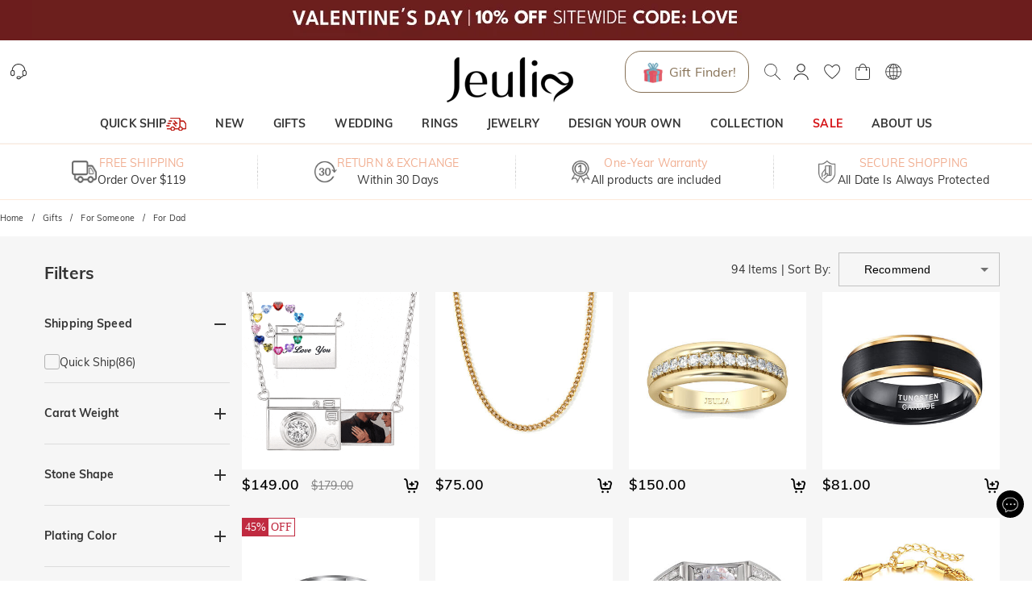

--- FILE ---
content_type: text/css; charset=UTF-8
request_url: https://www.jeulia.com/_next/static/css/e45ab919638ee743.css
body_size: -598
content:
.shortcut-menu_shortcutMenu__OA4vE{position:fixed;bottom:90px;right:6px;z-index:99;display:-ms-flexbox;display:flex;-ms-flex-direction:column;flex-direction:column;gap:6px}@media(min-width:768px)and (orientation:landscape){.shortcut-menu_shortcutMenu__OA4vE{bottom:78px;right:10px}}

--- FILE ---
content_type: application/javascript; charset=UTF-8
request_url: https://www.jeulia.com/_next/static/chunks/56974.b1c9115d38ec465f.js
body_size: 8157
content:
(self.webpackChunk_N_E=self.webpackChunk_N_E||[]).push([[56974,68770,27314],{74910:function(e,n,t){"use strict";var r=t(59499),i=t(50029),a=t(87794),o=t.n(a),s=t(91566),c=t.n(s),l=t(27314),u=t(64312),d=t(41917),p=t(11163),h=t(60577),v=t(67294),f=t(85893);function m(e,n){var t=Object.keys(e);if(Object.getOwnPropertySymbols){var r=Object.getOwnPropertySymbols(e);n&&(r=r.filter((function(n){return Object.getOwnPropertyDescriptor(e,n).enumerable}))),t.push.apply(t,r)}return t}function _(e){for(var n=1;n<arguments.length;n++){var t=null!=arguments[n]?arguments[n]:{};n%2?m(Object(t),!0).forEach((function(n){(0,r.Z)(e,n,t[n])})):Object.getOwnPropertyDescriptors?Object.defineProperties(e,Object.getOwnPropertyDescriptors(t)):m(Object(t)).forEach((function(n){Object.defineProperty(e,n,Object.getOwnPropertyDescriptor(t,n))}))}return e}n.Z=function(){var e=(0,p.useRouter)(),n=h.Z.language,t=h.Z.config,r=null===t||void 0===t?void 0:t.supported_lang_list;function a(){return(a=(0,i.Z)(o().mark((function n(t){return o().wrap((function(n){for(;;)switch(n.prev=n.next){case 0:return n.prev=0,u.Z.pageLoading(!0),n.next=4,u.Z.changeLanguage(t);case 4:return n.next=6,d.Z.reload();case 6:e.reload();case 7:return n.prev=7,n.finish(7);case 9:case"end":return n.stop()}}),n,null,[[0,,7,9]])})))).apply(this,arguments)}return(0,v.useEffect)((function(){if(r){var e,n=null===r||void 0===r||null===(e=r.find)||void 0===e?void 0:e.call(r,(function(e){return e.lang_code===h.Z.language}));n&&h.Z.setLanguageItem(n)}}),[r]),(0,f.jsx)(l.default,{hideIcon:!0,color:"black",value:n,layout:"horizontal",className:c().languageList,itemClassName:c().languageListItem,options:null===r||void 0===r?void 0:r.map((function(e){return _(_({},e),{},{value:e.lang_code,label:e.title})})),onChange:function(e,n){!function(e){a.apply(this,arguments)}(null===r||void 0===r?void 0:r.find((function(e){return e.lang_code===n})))}})}},84624:function(e,n,t){"use strict";var r,i=t(17674),a=t(50029),o=t(87794),s=t.n(o),c=t(60211),l=t.n(c),u=t(60577),d=t(76644),p=t(28336),h=t(79989),v=t(58161),f=t(1847),m=t(56461),_=t(45329),g=t(5577),j=t(94184),y=t.n(j),b=t(18380),x=t(69738),O=t(64312),k=t(71217),Z=t(67294),w=t(39837),P=t(75333),N=t(85893);function I(e){var n,t,o,c=(0,b.a7)(x.default.i18nNamespace.FrontendClient).t,j=O.Z.isLogin(),k=(0,b.m7)(),I=(0,Z.useState)(!1),C=I[0],S=I[1],D=(0,Z.useState)({items:[],icons:{}}),E=D[0],W=D[1];function R(){u.Z.setLoginDrawerOpen(!1)}function G(){return(G=(0,a.Z)(s().mark((function e(){var n,t,a,o,c;return s().wrap((function(e){for(;;)switch(e.prev=e.next){case 0:if(r){e.next=11;break}return S(!0),n="header_personal_center_menu",e.next=5,Promise.allSettled([w.Z.getPersonalCenterPopup().then((function(e){var n;return null===e||void 0===e||null===(n=e.data)||void 0===n?void 0:n.data})),w.Z.getCmsBlock({id:n}).then((function(e){var t;return null===e||void 0===e||null===(t=e.data)||void 0===t?void 0:t.data[n]}))]);case 5:t=e.sent,a=(0,i.Z)(t,2),o=a[0].value,c=a[1].value,r={items:o,icons:c},S(!1);case 11:W(r);case 12:case"end":return e.stop()}}),e)})))).apply(this,arguments)}return(0,N.jsxs)("div",{className:l().container,children:[(0,N.jsx)(d.Z,{className:l().iconButton,onClick:function(){u.Z.setLoginDrawerOpen(!0)},children:(0,N.jsx)(p.Z,{})}),(0,N.jsx)(h.Z,{open:u.Z.loginDrawerOpen,onClose:R,onBeforeOpen:function(){return G.apply(this,arguments)},children:(0,N.jsxs)("div",{className:y()("dialog-container",l().headerDrawer),children:[(0,N.jsxs)("div",{className:"dialog-header",children:[(0,N.jsx)("div",{className:"dialog-title",children:c("MyAccount")}),(0,N.jsx)("div",{className:"dialog-close",children:(0,N.jsx)(d.Z,{onClick:R,children:(0,N.jsx)(v.Z,{})})})]}),(0,N.jsx)("div",{className:"dialog-body",children:(0,N.jsx)("div",{children:j?(0,N.jsxs)(_.Z,{loading:C,children:[(0,N.jsx)("div",{className:l().account,children:c("Greetings",{username:(null===k||void 0===k||null===(n=k.customer)||void 0===n?void 0:n.fullname)||""})}),(0,N.jsx)("div",{className:l().personalCenterMenu,children:null===E||void 0===E||null===(t=E.items)||void 0===t||null===(o=t.map)||void 0===o?void 0:o.call(t,(function(e){var n,t,r=null===E||void 0===E||null===(n=E.icons)||void 0===n||null===(t=n[e.link])||void 0===t?void 0:t.icon;return(0,N.jsx)("div",{className:l().menuItem,children:(0,N.jsx)(f.Z,{href:e.link,children:(0,N.jsxs)("a",{children:[r?(0,N.jsx)("span",{className:l().menuIconWrapper,children:(0,N.jsx)("div",{className:l().menuIcon,children:(0,N.jsx)(P.default,{src:O.Z.getImageSrc(r),layout:"fill"})})}):null,(0,N.jsx)("span",{className:l().menuText,children:e.name})]})})},e.link)}))}),(0,N.jsx)("div",{children:(0,N.jsx)("a",{className:l().signOutLink,onClick:g.hY,children:c("SignOut")})})]}):(0,N.jsx)(m.Z,{})})})]})})]})}I=(0,k.Pi)(I),n.Z=I},31545:function(e,n,t){"use strict";var r=t(50029),i=t(87794),a=t.n(i),o=t(52610),s=t.n(o),c=t(76644),l=t(35449),u=t(27112),d=t(67294),p=t(79989),h=t(94184),v=t.n(h),f=(t(68770),t(20527)),m=t(58161),_=t(85893);n.Z=function(e){var n=e.searchButton,t=e.dialogClassName,i=(0,u.$G)().t,o=(0,d.useState)(!1),h=o[0],g=o[1],j=(0,d.useRef)();function y(){g(!1)}function b(){return(b=(0,r.Z)(a().mark((function e(){var n;return a().wrap((function(e){for(;;)switch(e.prev=e.next){case 0:return e.next=2,null===(n=j.current)||void 0===n?void 0:n.handleSearch();case 2:case"end":return e.stop()}}),e)})))).apply(this,arguments)}return(0,_.jsxs)(_.Fragment,{children:[(0,_.jsx)("div",{className:s().searchBar,onClick:function(){g(!0)},children:n||(0,_.jsx)(c.Z,{className:s().searchButton,children:(0,_.jsx)(l.Z,{})})}),(0,_.jsx)(p.Z,{open:h,onClose:y,onBeforeOpen:function(){var e;null===(e=j.current)||void 0===e||e.loading(!0)},onAfterOpen:function(){return b.apply(this,arguments)},children:(0,_.jsxs)("div",{className:v()("dialog-container",t,s().searchDialog),children:[(0,_.jsxs)("div",{className:"dialog-header",children:[(0,_.jsx)("div",{className:"dialog-title",children:i("Search")}),(0,_.jsx)("div",{className:"dialog-close",children:(0,_.jsx)(c.Z,{onClick:y,children:(0,_.jsx)(m.Z,{})})})]}),(0,_.jsx)("div",{className:"dialog-body",children:(0,_.jsx)(f.Z,{ref:j})})]})})]})}},23957:function(e,n,t){"use strict";t.d(n,{Z:function(){return X}});var r=t(50029),i=t(59499),a=t(17674),o=t(87794),s=t.n(o),c=t(59089),l=t.n(c),u=t(76644),d=t(79989),p=t(58161),h=t(60577),v=t(67294),f=t(27112),m=t(39837),_=t(75333),g=t(1847),j=t(45329),y=t(12737),b=t(98729),x=t(88128),O=t(64312),k=t(6350),Z=t(1618),w=t(39016),P=t(18380),N=t(11163),I=t(41917),C=t(74324),S=t.n(C),D=t(69738),E=t(22520),W=t(5152),R=t.n(W),G=t(52416),L=t(68949),T=t(73922),M=t(68699),A=(t(76747),t(23648)),B=t(33750),V=t(86281),z=t(85893);function Q(e,n){var t=Object.keys(e);if(Object.getOwnPropertySymbols){var r=Object.getOwnPropertySymbols(e);n&&(r=r.filter((function(n){return Object.getOwnPropertyDescriptor(e,n).enumerable}))),t.push.apply(t,r)}return t}function F(e){for(var n=1;n<arguments.length;n++){var t=null!=arguments[n]?arguments[n]:{};n%2?Q(Object(t),!0).forEach((function(n){(0,i.Z)(e,n,t[n])})):Object.getOwnPropertyDescriptors?Object.defineProperties(e,Object.getOwnPropertyDescriptors(t)):Q(Object(t)).forEach((function(n){Object.defineProperty(e,n,Object.getOwnPropertyDescriptor(t,n))}))}return e}var Y=R()((function(){return t.e(44288).then(t.bind(t,44288))}),{ssr:!1,loadableGenerated:{webpack:function(){return[44288]}}}),q=R()((function(){return t.e(59985).then(t.bind(t,59985))}),{ssr:!1,loadableGenerated:{webpack:function(){return[59985]}}}),U=R()((function(){return t.e(36896).then(t.bind(t,36896))}),{ssr:!1,loadableGenerated:{webpack:function(){return[36896]}}}),H=R()((function(){return Promise.all([t.e(89721),t.e(48444),t.e(6914),t.e(14889)]).then(t.bind(t,6914))}),{ssr:!1,loadableGenerated:{webpack:function(){return[6914]}}}),K=R()((function(){return t.e(88066).then(t.bind(t,88066))}),{ssr:!1,loadableGenerated:{webpack:function(){return[88066]}}}),J=R()((function(){return t.e(84882).then(t.bind(t,84882))}),{ssr:!1,loadableGenerated:{webpack:function(){return[84882]}}});function X(){var e,n,t,o,c,C,W,R,Q,X,$,ee,ne,te,re=h.Z.isMobile,ie=(0,N.useRouter)(),ae=ie.asPath,oe=(0,f.$G)().t,se=(0,P.UD)(),ce=(0,P.m7)(),le=(0,v.useState)(!1),ue=le[0],de=le[1],pe=(0,v.useState)(!1),he=pe[0],ve=pe[1],fe=(0,v.useState)([]),me=fe[0],_e=fe[1],ge=(0,v.useState)(!1),je=ge[0],ye=ge[1],be=(0,v.useState)(!1),xe=be[0],Oe=be[1],ke=(0,v.useState)(null),Ze=ke[0],we=ke[1],Pe=(0,v.useState)(),Ne=Pe[0],Ie=Pe[1],Ce=(0,P.OW)({id:"mini_cart_we_accept_method"}).data,Se=(0,P.LZ)(),De=(0,a.Z)(Se,4),Ee=De[0],We=De[1],Re=De[2],Ge=De[3],Le="mini_cart_popup_suggest",Te="mini-cart-popup-suggest-container",Me=(0,v.useRef)(),Ae=(null===ce||void 0===ce||null===(e=ce.cart)||void 0===e?void 0:e.summary_count)>0;Me.current=F(F({},Me.current),{},{trackViewItemList:function(e){var n=e.products;S().dispatchEvent(D.default.EventName.ProductsLoad,{products:n,container:Ne})}});var Be=function(){var e=(0,r.Z)(s().mark((function e(){return s().wrap((function(e){for(;;)switch(e.prev=e.next){case 0:de(!0);case 1:case"end":return e.stop()}}),e)})));return function(){return e.apply(this,arguments)}}(),Ve=function(){de(!1)};function ze(){Oe(!1)}var Qe=function(){var e=(0,r.Z)(s().mark((function e(){return s().wrap((function(e){for(;;)switch(e.prev=e.next){case 0:if(!Ze){e.next=14;break}return e.prev=1,ye(!0),e.next=5,O.Z.removeCartItem({data:{item_ids:[Ze]}});case 5:ze(),se.success(oe("SuccessfullyDeleted")),ye(!1),e.next=14;break;case 10:e.prev=10,e.t0=e.catch(1),ze(),ye(!1);case 14:case"end":return e.stop()}}),e,null,[[1,10]])})));return function(){return e.apply(this,arguments)}}();function Fe(e,n,t){E.Z.trackItemClick({itemListId:Le,product:n,index:t,e:e})}function Ye(){return(Ye=(0,r.Z)(s().mark((function e(){return s().wrap((function(e){for(;;)switch(e.prev=e.next){case 0:return e.next=2,Ee();case 2:if(e.sent.isValid){e.next=5;break}return e.abrupt("return",!1);case 5:return(0,L.runInAction)((function(){G.Z.setArea(D.default.ExpressCheckoutArea.MiniCart),G.Z.setExcId(void 0),G.Z.setPaymentReady(!0),G.Z.setCount(G.Z.count+1)})),e.abrupt("return",!0);case 7:case"end":return e.stop()}}),e)})))).apply(this,arguments)}return(0,v.useEffect)((function(){(0,r.Z)(s().mark((function e(){return s().wrap((function(e){for(;;)switch(e.prev=e.next){case 0:if(!ue){e.next=5;break}return ve(!0),e.next=4,I.Z.reload();case 4:ve(!1);case 5:case"end":return e.stop()}}),e)})))()}),[ue]),(0,v.useEffect)((function(){(0,r.Z)(s().mark((function e(){var n,t,r;return s().wrap((function(e){for(;;)switch(e.prev=e.next){case 0:if(null===ce||void 0===ce||null===(n=ce.cart)||void 0===n||!n.is_empty){e.next=10;break}return e.prev=1,ve(!0),e.next=5,m.Z.getProductsBySpus({spus:null===ce||void 0===ce||null===(t=ce.cart)||void 0===t?void 0:t.you_may_also_like,item_list_id:Le}).then((function(e){var n;return null===e||void 0===e||null===(n=e.data)||void 0===n?void 0:n.data}));case 5:r=e.sent,_e(r);case 7:return e.prev=7,ve(!1),e.finish(7);case 10:case"end":return e.stop()}}),e,null,[[1,,7,10]])})))()}),[null===ce||void 0===ce||null===(n=ce.cart)||void 0===n?void 0:n.is_empty,null===ce||void 0===ce||null===(t=ce.cart)||void 0===t?void 0:t.you_may_also_like]),(0,v.useEffect)((function(){Ne&&null!==me&&void 0!==me&&me.length&&(0,Me.current.trackViewItemList)({products:me})}),[Ne,me]),"/checkout/cart"!==ae?(0,z.jsxs)("div",{className:l().container,children:[(0,z.jsx)(u.Z,{onClick:function(){re?ie.push("/checkout/cart"):Be()},children:(0,z.jsx)(Z.Z,{badgeContent:null===ce||void 0===ce||null===(o=ce.cart)||void 0===o?void 0:o.summary_count,color:"rb",children:(0,z.jsx)(A.Z,{})})}),(0,z.jsx)(d.Z,{open:ue,onAfterOpen:function(){var e=document.querySelector("#".concat(Te));Ie(e)},onClose:Ve,children:(0,z.jsxs)("div",{id:Te,className:l().drawerWrapper,children:[(0,z.jsxs)("div",{className:l().drawerHeader,children:[(0,z.jsx)("div",{className:l().title,children:"".concat(oe("ShoppingCart")," (").concat(null!==(c=null===ce||void 0===ce||null===(C=ce.cart)||void 0===C?void 0:C.summary_count)&&void 0!==c?c:0,")")}),(0,z.jsx)("div",{className:l().close,children:(0,z.jsx)(u.Z,{onClick:Ve,children:(0,z.jsx)(p.Z,{})})})]}),(0,z.jsxs)("div",{className:l().content,children:[(0,z.jsx)(j.Z,{loading:he,keepMounted:!0,children:!ce||null!==ce&&void 0!==ce&&null!==(W=ce.cart)&&void 0!==W&&W.is_empty?(0,z.jsxs)("div",{className:l().empty,children:[(0,z.jsxs)("div",{className:l().goShopping,children:[(0,z.jsx)("span",{children:oe(Ae?"GoShoppingCart":"YourBagIsEmpty")}),(0,z.jsx)(g.Z,{href:Ae?"/checkout/cart":"/",children:(0,z.jsx)("a",{children:(0,z.jsx)(x.Z,{className:l().goShoppingBtn,children:oe(Ae?"ViewCart":"GoShopping")})})})]}),(0,z.jsxs)("div",{className:l().alsoLike,children:[(0,z.jsx)("div",{className:l().title,children:(0,z.jsx)("span",{children:oe("YouMayAlsoLikeLower")})}),(0,z.jsx)("div",{className:l().alsoLikeGoods,children:null===me||void 0===me?void 0:me.map((function(e,n){var t=(0,i.Z)({},"data-track-info",JSON.stringify({item_list_id:Le,spu:e.spu,index:n}));return(0,z.jsx)("div",F(F({className:l().goods},t),{},{children:(0,z.jsx)(k.Z,{product:e,itemListId:Le,index:n,onItemClick:Fe,renderActionButtons:function(e,n){return(0,z.jsx)("span",{children:(0,z.jsx)(J,{product:e,primaryPropValue:null===e||void 0===e?void 0:e.selected_master_attr,itemListId:Le,index:n,parentProductInfo:{tracking:null===e||void 0===e?void 0:e.tracking}})})}})}),e.id)}))})]})]}):(0,z.jsxs)("div",{className:l().goodsWrapper,children:[(0,z.jsxs)("div",{className:l().shippingFee,children:[(0,z.jsx)(Y,{showPurchaseButton:!1}),(0,z.jsx)(U,{})]}),null===ce||void 0===ce||null===(R=ce.cart)||void 0===R||null===(Q=R.items)||void 0===Q?void 0:Q.map((function(e){var n,t,i,a,o,c,u,d=null!==e&&void 0!==e&&e.if_moissanite?null===e||void 0===e?void 0:e.moissanite_discount_info:null===e||void 0===e?void 0:e.discount_info;return(0,z.jsxs)("div",{className:l().goodsItemWrap,children:[(0,z.jsxs)("div",{className:l().goodsItem,children:[(0,z.jsx)("div",{className:l().imgWrapper,children:(0,z.jsx)(g.Z,{href:"/".concat(null===e||void 0===e||null===(n=e.product_info)||void 0===n?void 0:n.url),children:(0,z.jsx)("a",{children:(0,z.jsx)(_.default,{src:O.Z.getImageSrc(null===e||void 0===e||null===(t=e.thumbnail)||void 0===t?void 0:t.src),alt:null===e||void 0===e||null===(i=e.thumbnail)||void 0===i?void 0:i.title,width:null===e||void 0===e||null===(a=e.thumbnail)||void 0===a?void 0:a.width,height:null===e||void 0===e||null===(o=e.thumbnail)||void 0===o?void 0:o.height,layout:"responsive"})})})}),(0,z.jsxs)("div",{className:l().goodsInfo,children:[(0,z.jsx)(B.Z,{className:l().goodsTitle,title:null===e||void 0===e||null===(c=e.product_info)||void 0===c?void 0:c.title,isQuickShip:null===e||void 0===e?void 0:e.is_quick_ship,href:"/".concat((0,V.DV)(e))}),(0,z.jsx)("div",{className:l().tagWrapper,children:(null===e||void 0===e?void 0:e.is_replica)&&(0,z.jsx)(T.Z,{className:l().copperReplicaTag,children:oe("CopperReplica")})}),(0,z.jsxs)("div",{className:l().goodsAction,children:[(0,z.jsx)(y.Z,{size:25,value:e.qty,disabled:!1===e.can_update_qty,onChange:(u=null===e||void 0===e?void 0:e.item_id,function(){var e=(0,r.Z)(s().mark((function e(n){var t;return s().wrap((function(e){for(;;)switch(e.prev=e.next){case 0:return e.prev=0,ve(!0),t=n.target.value,e.next=5,O.Z.updateCartItemQty({item_id:u,qty:t});case 5:ve(!1);case 6:return e.prev=6,ve(!1),e.finish(6);case 9:case"end":return e.stop()}}),e,null,[[0,,6,9]])})));return function(n){return e.apply(this,arguments)}}())}),(0,z.jsx)(x.Z,{onClick:function(){Oe(!0),we(e.item_id)},children:(0,z.jsx)(b.Z,{fontSize:16})})]}),(0,z.jsx)(M.Z,{className:l().goodsTotal,price:e.price,discountVisible:!1})]})]}),d?(0,z.jsx)("div",{className:l().discount,children:(0,z.jsx)(q,{discountInfo:d})}):null]},null===e||void 0===e?void 0:e.item_id)}))]})}),(0,z.jsx)(w.Z,{open:xe,onClose:ze,children:(0,z.jsxs)("div",{className:"dialog-container",children:[(0,z.jsx)("div",{className:"dialog-body",children:(0,z.jsx)("div",{className:"dialog-content",children:oe("RemoveCartItemConfirmMessage")})}),(0,z.jsxs)("div",{className:"dialog-actions",children:[(0,z.jsx)(x.Z,{onClick:ze,children:oe("No")}),(0,z.jsx)(x.Z,{variant:"outlined",onClick:Qe,loading:je,children:oe("Yes")})]})]})})]}),null!==ce&&void 0!==ce&&null!==(X=ce.cart)&&void 0!==X&&X.is_empty?null:(0,z.jsxs)("div",{className:l().pay,children:[(0,z.jsxs)("div",{className:l().grandTotal,children:[(0,z.jsx)("span",{children:oe("GrandTotal")}),(0,z.jsx)("span",{children:O.Z.currencyFormat(null===ce||void 0===ce||null===($=ce.cart)||void 0===$?void 0:$.subtotal_amount)})]}),(0,z.jsx)("div",{className:l().btnWrapper,children:(0,z.jsx)(g.Z,{href:"/checkout/cart",children:(0,z.jsx)("a",{children:(0,z.jsx)(x.Z,{className:"viewCart",children:oe("ViewCart")})})})}),(0,z.jsx)(H,{title:oe("OrPayWith"),className:l().expressCheckout,area:D.default.ExpressCheckoutArea.MiniCart,onPaymentStart:function(){return Ye.apply(this,arguments)}}),(0,z.jsxs)("div",{className:l().patternOfPayment,children:[(0,z.jsx)("span",{className:l().weAccept,children:oe("WeAccept")}),(0,z.jsx)("div",{className:l().paymentMethodWrapper,children:(0,z.jsx)(_.default,F(F({className:l().paymentMethod},null===Ce||void 0===Ce?void 0:Ce.image),{},{src:null===Ce||void 0===Ce||null===(ee=Ce.image)||void 0===ee?void 0:ee.src,width:null===Ce||void 0===Ce||null===(ne=Ce.image)||void 0===ne?void 0:ne.width,height:null===Ce||void 0===Ce||null===(te=Ce.image)||void 0===te?void 0:te.height,layout:"responsive",objectFit:"contain"}))})]})]})]})}),(0,z.jsx)(K,F(F({},We),{},{onAfterClose:Ge,onClose:function(){return Re((function(e){return F(F({},e),{},{open:!1})}))}}))]}):null}},86281:function(e,n,t){"use strict";t.d(n,{DV:function(){return l},WZ:function(){return s},wD:function(){return o}});var r=t(59499),i=t(74324),a=t.n(i),o={Normal:"normal_style",GiftStyle:"gift_style",SpecialOfferStyle:"special_offer_style",MysteryGiftSpu:"mystery_gift_spu_style",StorySouvenir:"story_souvenir"},s=function(){var e,n,t=arguments.length>0&&void 0!==arguments[0]?arguments[0]:{},i=t.item,a=(t.index,e={},(0,r.Z)(e,o.SpecialOfferStyle,{hasPackage:!1,hasDelete:!0,hasQuantity:!1,hasMoveToWishlist:!1,hasEdit:!1}),(0,r.Z)(e,o.GiftStyle,{hasPackage:!1,hasDelete:!1,hasQuantity:!1,hasMoveToWishlist:!1,hasEdit:!1}),(0,r.Z)(e,o.MysteryGiftSpu,{hasPackage:!1,hasDelete:!0,hasQuantity:!1,hasMoveToWishlist:!1,hasEdit:!1}),(0,r.Z)(e,o.StorySouvenir,{hasPackage:!1,hasDelete:!0,hasQuantity:!1,hasMoveToWishlist:!1,hasEdit:!1}),(0,r.Z)(e,o.Normal,{hasPackage:i.support_item_gift,hasDelete:!0,hasQuantity:!0,hasMoveToWishlist:!0,hasEdit:!0}),e),s=null!==(n=a[i.style])&&void 0!==n?n:a[o.Normal];return s.disabledQuantity=s.disabledQuantity||c(i),s},c=function(e){var n;return(null===(n=e.buy_gifts)||void 0===n?void 0:n.status)||!1===e.can_update_qty},l=function(e){var n={};return e.is_replica&&(n.try_at_home=!0),e.if_moissanite&&(n.upgrade_moissanite=!0),a().setQueryParams(e.product_info.url,n)}},68179:function(e,n,t){"use strict";var r=t(59499),i=t(76747),a=t(85893);function o(e,n){var t=Object.keys(e);if(Object.getOwnPropertySymbols){var r=Object.getOwnPropertySymbols(e);n&&(r=r.filter((function(n){return Object.getOwnPropertyDescriptor(e,n).enumerable}))),t.push.apply(t,r)}return t}function s(e){for(var n=1;n<arguments.length;n++){var t=null!=arguments[n]?arguments[n]:{};n%2?o(Object(t),!0).forEach((function(n){(0,r.Z)(e,n,t[n])})):Object.getOwnPropertyDescriptors?Object.defineProperties(e,Object.getOwnPropertyDescriptors(t)):o(Object(t)).forEach((function(n){Object.defineProperty(e,n,Object.getOwnPropertyDescriptor(t,n))}))}return e}n.Z=function(e){return(0,a.jsx)(i.Z,s(s({},e),{},{children:(0,a.jsx)("use",{href:"#add"})}))}},78654:function(e,n,t){"use strict";t.d(n,{Z:function(){return c}});var r=t(59499),i=t(76747),a=t(85893);function o(e,n){var t=Object.keys(e);if(Object.getOwnPropertySymbols){var r=Object.getOwnPropertySymbols(e);n&&(r=r.filter((function(n){return Object.getOwnPropertyDescriptor(e,n).enumerable}))),t.push.apply(t,r)}return t}function s(e){for(var n=1;n<arguments.length;n++){var t=null!=arguments[n]?arguments[n]:{};n%2?o(Object(t),!0).forEach((function(n){(0,r.Z)(e,n,t[n])})):Object.getOwnPropertyDescriptors?Object.defineProperties(e,Object.getOwnPropertyDescriptors(t)):o(Object(t)).forEach((function(n){Object.defineProperty(e,n,Object.getOwnPropertyDescriptor(t,n))}))}return e}function c(e){return(0,a.jsx)(i.Z,s(s({},e),{},{children:(0,a.jsx)("use",{href:"#arrow-back-ios"})}))}},80988:function(e,n,t){"use strict";t.d(n,{Z:function(){return c}});var r=t(59499),i=t(76747),a=t(85893);function o(e,n){var t=Object.keys(e);if(Object.getOwnPropertySymbols){var r=Object.getOwnPropertySymbols(e);n&&(r=r.filter((function(n){return Object.getOwnPropertyDescriptor(e,n).enumerable}))),t.push.apply(t,r)}return t}function s(e){for(var n=1;n<arguments.length;n++){var t=null!=arguments[n]?arguments[n]:{};n%2?o(Object(t),!0).forEach((function(n){(0,r.Z)(e,n,t[n])})):Object.getOwnPropertyDescriptors?Object.defineProperties(e,Object.getOwnPropertyDescriptors(t)):o(Object(t)).forEach((function(n){Object.defineProperty(e,n,Object.getOwnPropertyDescriptor(t,n))}))}return e}function c(e){return(0,a.jsx)(i.Z,s(s({},e),{},{children:(0,a.jsx)("use",{href:"#arrow-forward-ios"})}))}},98729:function(e,n,t){"use strict";t.d(n,{Z:function(){return c}});var r=t(59499),i=t(76747),a=t(85893);function o(e,n){var t=Object.keys(e);if(Object.getOwnPropertySymbols){var r=Object.getOwnPropertySymbols(e);n&&(r=r.filter((function(n){return Object.getOwnPropertyDescriptor(e,n).enumerable}))),t.push.apply(t,r)}return t}function s(e){for(var n=1;n<arguments.length;n++){var t=null!=arguments[n]?arguments[n]:{};n%2?o(Object(t),!0).forEach((function(n){(0,r.Z)(e,n,t[n])})):Object.getOwnPropertyDescriptors?Object.defineProperties(e,Object.getOwnPropertyDescriptors(t)):o(Object(t)).forEach((function(n){Object.defineProperty(e,n,Object.getOwnPropertyDescriptor(t,n))}))}return e}function c(e){return(0,a.jsx)(i.Z,s(s({},e),{},{children:(0,a.jsx)("use",{href:"#delete"})}))}},96021:function(e,n,t){"use strict";var r=t(59499),i=t(76747),a=t(85893);function o(e,n){var t=Object.keys(e);if(Object.getOwnPropertySymbols){var r=Object.getOwnPropertySymbols(e);n&&(r=r.filter((function(n){return Object.getOwnPropertyDescriptor(e,n).enumerable}))),t.push.apply(t,r)}return t}function s(e){for(var n=1;n<arguments.length;n++){var t=null!=arguments[n]?arguments[n]:{};n%2?o(Object(t),!0).forEach((function(n){(0,r.Z)(e,n,t[n])})):Object.getOwnPropertyDescriptors?Object.defineProperties(e,Object.getOwnPropertyDescriptors(t)):o(Object(t)).forEach((function(n){Object.defineProperty(e,n,Object.getOwnPropertyDescriptor(t,n))}))}return e}n.Z=function(e){return(0,a.jsx)(i.Z,s(s({},e),{},{children:(0,a.jsx)("use",{href:"#remove"})}))}},10257:function(e,n,t){"use strict";t.d(n,{a:function(){return i}});var r=t(67294),i=function(e){var n=e.value,t=e.valueKey,i=void 0===t?"value":t,a=e.cancelable,o=e.defaultValue,s=e.options,c=void 0===s?[]:s,l=e.onItemClick,u=e.onChange,d=(0,r.useState)(null!==o&&void 0!==o?o:null),p=d[0],h=d[1],v=Object.hasOwnProperty.call(e,"value"),f=v?n:p;function m(e,n){h(n),null===u||void 0===u||u(e,n,{item:c.find((function(e){return e[i]===n}))})}return{value:f,onChange:m,onClick:function(e,n){var t=f===n,r=a&&t,o="INPUT"!==e.target.nodeName,s=r?null:n;(o||r)&&m(e,s),v||h(s),null===l||void 0===l||l(e,n,{checked:!r&&t,item:c.find((function(e){return e[i]===n}))})}}}},27314:function(e,n,t){"use strict";t.r(n);var r=t(59499),i=t(4730),a=t(73056),o=t(94184),s=t.n(o),c=t(10257),l=t(41922),u=t.n(l),d=t(64312),p=t(85893),h=["key","itemClassName"],v=["style","hideIcon","options","layout","name","className","valueKey","labelKey","renderOption"];function f(e,n){var t=Object.keys(e);if(Object.getOwnPropertySymbols){var r=Object.getOwnPropertySymbols(e);n&&(r=r.filter((function(n){return Object.getOwnPropertyDescriptor(e,n).enumerable}))),t.push.apply(t,r)}return t}function m(e){for(var n=1;n<arguments.length;n++){var t=null!=arguments[n]?arguments[n]:{};n%2?f(Object(t),!0).forEach((function(n){(0,r.Z)(e,n,t[n])})):Object.getOwnPropertyDescriptors?Object.defineProperties(e,Object.getOwnPropertyDescriptors(t)):f(Object(t)).forEach((function(n){Object.defineProperty(e,n,Object.getOwnPropertyDescriptor(t,n))}))}return e}function _(e){var n=e.key,t=e.itemClassName,r=(0,i.Z)(e,h);return(0,p.jsx)("div",{className:s()("jui-radio-group-item",t),children:(0,p.jsx)(a.Z,m({},r))},n)}n.default=function(e){var n,t=e.style,a=e.hideIcon,o=e.options,l=void 0===o?[]:o,h=e.layout,f=void 0===h?"vertical":h,g=e.name,j=e.className,y=e.valueKey,b=void 0===y?"value":y,x=e.labelKey,O=void 0===x?"label":x,k=e.renderOption,Z=void 0===k?_:k,w=(0,i.Z)(e,v),P=(0,c.a)(e),N=P.value,I=P.onChange,C=P.onClick,S=g||d.Z.createUniqueId();return(0,p.jsx)("div",{className:s()("jui-radio-group",u().radioGroup,u()[f],(0,r.Z)({},u().hideIcon,a),j),style:t,children:null===l||void 0===l||null===(n=l.map)||void 0===n?void 0:n.call(l,(function(e,n){var t=e[b]===N;return Z(m(m({},w),{},{index:n,name:S,checked:t,option:e,value:e[b],label:e[O],key:"".concat(n,"_").concat(e[b]),onChange:I,onClick:function(n){return C(n,e[b])}}))}))})}},73056:function(e,n,t){"use strict";var r=t(59499),i=t(72728),a=t(94184),o=t.n(a),s=t(45997),c=t.n(s),l=t(85893);n.Z=function(e){var n,t=e.name,a=e.value,s=e.label,u=e.style,d=e.checked,p=e.fullWidth,h=e.disabled,v=void 0!==h&&h,f=e.size,m=void 0===f?"medium":f,_=e.color,g=void 0===_?"primary":_,j=e.labelPlacement,y=void 0===j?"end":j,b=e.icon,x=void 0===b?(0,l.jsx)("span",{className:o()(c().icon,c().uncheckedIcon)}):b,O=e.checkedIcon,k=void 0===O?(0,l.jsx)("span",{className:o()(c().icon,c().checkedIcon)}):O,Z=e.onClick,w=e.onChange;return(0,l.jsx)(i.Z,{className:o()("jui-radio",c().radioWrapper,{"jui-radio-disabled":v,"jui-radio-checked":d}),style:u,label:s,disabled:v,fullWidth:p,labelPlacement:y,control:(0,l.jsxs)("span",{className:o()(c().radioInput,c()[g],(n={},(0,r.Z)(n,c().checked,d),(0,r.Z)(n,c().unchecked,!d),(0,r.Z)(n,c().disabled,v),(0,r.Z)(n,c().customIcon,!0),n)),"data-size":m,children:[(0,l.jsx)("input",{type:"radio",name:t,value:a,checked:d,disabled:v,"aria-checked":d,onChange:function(e){null===w||void 0===w||w(e,e.target.value)},onClick:function(e){null===Z||void 0===Z||Z(e,e.target.checked)}}),d?k:x]})})}},60735:function(e,n,t){"use strict";var r=t(2561),i=t.n(r),a=t(94184),o=t.n(a),s=t(27112),c=t(85893);n.Z=function(e){var n=e.options,t=e.onOptionClick,r=e.renderOption,a=void 0===r?function(e,n){return e.label}:r,l=e.className,u=e.noData,d=e.style,p=(0,s.$G)().t;return(0,c.jsx)("div",{className:o()(l,i().options),style:d,children:(null===n||void 0===n?void 0:n.length)>0?(0,c.jsx)("ul",{children:null===n||void 0===n?void 0:n.map((function(e,n){return(0,c.jsx)("li",{value:e.value,onClick:function(n){!function(e,n){t&&t(e,n)}(n,e)},children:a(e,n)},"".concat(n,"_").concat(e.value))}))}):(0,c.jsx)("div",{className:i().noResults,children:null!==u&&void 0!==u?u:p("NoData")})})}},8582:function(e,n,t){"use strict";var r=t(59499),i=t(66230),a=t.n(i),o=t(67294),s=t(94184),c=t.n(s),l=t(31618),u=t(38318),d=t(27112),p=t(60735),h=t(64312),v=t(85893);function f(e,n){var t,i=e.className,s=e.options,f=e.defaultValue,m=e.value,_=e.onChange,g=e.disabled,j=e.renderOption,y=void 0===j?function(e){return e.label}:j,b=e.placeholder,x=void 0===b?"":b,O=(0,o.useState)(f),k=O[0],Z=O[1],w=(0,o.useState)(!1),P=w[0],N=w[1],I=(0,o.useState)(s),C=I[0],S=I[1],D=e.hasOwnProperty("value")?m:k,E=(null===s||void 0===s?void 0:s.find((function(e){return e.value===D})))||{},W=(0,o.useRef)(),R=(0,o.useRef)(),G=(0,d.$G)().t,L=(null!==(t=W.current)&&void 0!==t&&t.value?C:s)||[];function T(){N(!1)}return(0,o.useImperativeHandle)(n,(function(){return{set value(e){Z(e)}}})),(0,o.useEffect)((function(){function e(e){e.composedPath().includes(R.current)||T()}return document.addEventListener("click",e),function(){document.removeEventListener("click",e)}}),[]),(0,o.useEffect)((function(){var e;P&&(null===(e=W.current)||void 0===e||e.focus())}),[P]),(0,v.jsxs)("div",{ref:R,className:c()(a().selectSearch,i),children:[(0,v.jsxs)("div",{className:c()("my-select-search",a().select,(0,r.Z)({},a().disabled,g)),onClick:function(){g||N(!P)},children:[(0,v.jsx)("span",{className:a().value,children:y(E)}),x&&0===Object.keys(E).length?(0,v.jsx)("span",{className:a().selectPlaceholder,children:x}):null,(0,v.jsx)("span",{className:a().arrow,children:(0,v.jsx)("span",{className:"arrow-down"})})]}),(0,v.jsxs)("div",{className:c()(a().dropdown,(0,r.Z)({},a().visible,P)),children:[(0,v.jsx)("div",{className:a().search,children:(0,v.jsxs)("div",{children:[(0,v.jsx)(l.Z,{ref:W,placeholder:G("QuickFind"),onInput:function(e){var n=e.target.value;S(null===s||void 0===s?void 0:s.filter((function(e){return h.Z.searchText(e.label,n)})))}}),(0,v.jsx)("span",{className:a().searchIcon,children:(0,v.jsx)(u.Z,{size:"",fontSize:22})})]})}),(0,v.jsx)(p.Z,{options:L,renderOption:y,onOptionClick:function(e,n){!function(e,n){var t=n.value;Z(t),W.current.value="",_&&_({target:{value:t}},t,n)}(0,n),T()},className:"select-search-options",noData:G("NoResults")})]})]})}f=(0,o.forwardRef)(f),n.Z=f},52416:function(e,n,t){"use strict";var r=(0,t(68949).makeAutoObservable)({excId:void 0,area:"",count:1,paymentReady:!1,googlepayReady:!1,applepayReady:!1,paypalReady:!1,setArea:function(e){this.area=e},setExcId:function(e){this.excId=e},setCount:function(e){this.count=e},setPaymentReady:function(e){this.paymentReady=e},setGooglepayReady:function(e){this.googlepayReady=e},setApplepayReady:function(e){this.applepayReady=e},setPaypalReady:function(e){this.paypalReady=e}});n.Z=r},91566:function(e){e.exports={languageList:"language-list-pc_languageList__GTz59",languageListItem:"language-list-pc_languageListItem__VD7ja"}},60211:function(e){e.exports={headerDrawer:"personal-center-menu_headerDrawer__Mu2gP",account:"personal-center-menu_account__VkddT",personalCenterMenu:"personal-center-menu_personalCenterMenu__TCyYP",menuItem:"personal-center-menu_menuItem__m1SuD",menuIconWrapper:"personal-center-menu_menuIconWrapper__E9l9U",menuIcon:"personal-center-menu_menuIcon__hR6jN",signOutLink:"personal-center-menu_signOutLink__SvD8w"}},52610:function(e){e.exports={searchBar:"search-bar_searchBar__GGPsd",searchInput:"search-bar_searchInput__IbE_4",searchButton:"search-bar_searchButton__suG0v",searchDialog:"search-bar_searchDialog__Ipp0z"}},59089:function(e){e.exports={drawerWrapper:"mini-shopping-cart_drawerWrapper__W9d_e",drawerHeader:"mini-shopping-cart_drawerHeader__inKw7",title:"mini-shopping-cart_title__8URaX",content:"mini-shopping-cart_content__YKf7M",shippingFee:"mini-shopping-cart_shippingFee__CGRAL",goodsWrapper:"mini-shopping-cart_goodsWrapper__80wEd",goodsItemWrap:"mini-shopping-cart_goodsItemWrap__byps_",goodsItem:"mini-shopping-cart_goodsItem__3B1WF",imgWrapper:"mini-shopping-cart_imgWrapper__BGk_z",goodsInfo:"mini-shopping-cart_goodsInfo__WpqaY",goodsTitle:"mini-shopping-cart_goodsTitle__1WUbn",goodsTitleText:"mini-shopping-cart_goodsTitleText__Tk_RE",goodsAction:"mini-shopping-cart_goodsAction__U1RVT",goodsTotal:"mini-shopping-cart_goodsTotal__GCFeY",tagWrapper:"mini-shopping-cart_tagWrapper__tICHH",copperReplicaTag:"mini-shopping-cart_copperReplicaTag__oGyCp",empty:"mini-shopping-cart_empty__r3Ysr",goShopping:"mini-shopping-cart_goShopping__RDzQ7",goShoppingBtn:"mini-shopping-cart_goShoppingBtn__sCJnX",alsoLike:"mini-shopping-cart_alsoLike__pooTV",alsoLikeGoods:"mini-shopping-cart_alsoLikeGoods__BwmQA",goods:"mini-shopping-cart_goods__8ZrTn",pay:"mini-shopping-cart_pay__rRGpu",grandTotal:"mini-shopping-cart_grandTotal__cd3jo",btnWrapper:"mini-shopping-cart_btnWrapper__dkM7H",disabled:"mini-shopping-cart_disabled__ju9ho",patternOfPayment:"mini-shopping-cart_patternOfPayment__3tcp7",weAccept:"mini-shopping-cart_weAccept__r3h4u",paymentMethodWrapper:"mini-shopping-cart_paymentMethodWrapper__gsL79",expressCheckout:"mini-shopping-cart_expressCheckout__DjfTL"}},41922:function(e){e.exports={radioGroup:"radio-group_radioGroup__EZd88",horizontal:"radio-group_horizontal__MnJuv",vertical:"radio-group_vertical__SFjFh",hideIcon:"radio-group_hideIcon__iJToe"}},45997:function(e){e.exports={radioWrapper:"radio_radioWrapper__hgUjH",radioInput:"radio_radioInput__QoDIr",disabled:"radio_disabled__j68V2",icon:"radio_icon__2Ixh8",uncheckedIcon:"radio_uncheckedIcon__5F6bM",checkedIcon:"radio_checkedIcon__IIEcz",primary:"radio_primary__p8fjN",checked:"radio_checked__oZh01",black:"radio_black__UPcC_",customIcon:"radio_customIcon__Sc0uz"}},2561:function(e){e.exports={options:"select-options_options__SV3bP",noResults:"select-options_noResults__BpCaR"}},66230:function(e){e.exports={selectSearch:"select-search_selectSearch__Xo5bd",select:"select-search_select__gANA8",disabled:"select-search_disabled__u2hp5",selectPlaceholder:"select-search_selectPlaceholder__2G_FJ",value:"select-search_value__Xh17Y",arrow:"select-search_arrow__B9yBV",dropdown:"select-search_dropdown__Q1qgW",visible:"select-search_visible__l91Y1",search:"select-search_search__gk0x1",searchIcon:"select-search_searchIcon__hZc0u"}},68770:function(){}}]);

--- FILE ---
content_type: application/javascript; charset=UTF-8
request_url: https://www.jeulia.com/_next/static/chunks/9973.b6c4437b7fd10de1.js
body_size: -43
content:
(self.webpackChunk_N_E=self.webpackChunk_N_E||[]).push([[9973],{9973:function(e,t,r){"use strict";r.r(t),r.d(t,{default:function(){return b}});var n,c=r(59499),o=r(71383),s=(r(60577),r(13729)),i=r.n(s),u=(r(69738),r(70917)),a=r(75333),l=r(85893);function p(e,t){var r=Object.keys(e);if(Object.getOwnPropertySymbols){var n=Object.getOwnPropertySymbols(e);t&&(n=n.filter((function(t){return Object.getOwnPropertyDescriptor(e,t).enumerable}))),r.push.apply(r,n)}return r}function f(e){for(var t=1;t<arguments.length;t++){var r=null!=arguments[t]?arguments[t]:{};t%2?p(Object(r),!0).forEach((function(t){(0,c.Z)(e,t,r[t])})):Object.getOwnPropertyDescriptors?Object.defineProperties(e,Object.getOwnPropertyDescriptors(r)):p(Object(r)).forEach((function(t){Object.defineProperty(e,t,Object.getOwnPropertyDescriptor(r,t))}))}return e}function b(e){var t=e.iconStyle,r=e.icon,c=e.style;return(0,l.jsxs)(l.Fragment,{children:[(0,l.jsx)(u.Global,{styles:(0,u.css)(n||(n=(0,o.Z)(["\n          #launcher {\n            display: none;\n          }\n        "])))}),(0,l.jsx)("div",{"data-id":"shortcutMenuSupport",className:i().container,style:f(f({},t),c),children:r?(0,l.jsx)("div",{className:i().iconWrapper,style:{width:r.width},children:(0,l.jsx)(a.default,f({layout:"responsive"},r))}):null})]})}},13729:function(e){e.exports={container:"support_container__i2rDb"}}}]);

--- FILE ---
content_type: application/javascript; charset=UTF-8
request_url: https://www.jeulia.com/_next/static/chunks/14621.fe4ea534d8dfe0d7.js
body_size: 2225
content:
(self.webpackChunk_N_E=self.webpackChunk_N_E||[]).push([[14621],{55844:function(e,t,n){"use strict";n.r(t),n.d(t,{ClearAllButton:function(){return B},default:function(){return F}});var l=n(4730),r=n(59499),o=n(67294),i=n(27112),a=n(94184),u=n.n(a),c=n(11163),d=n(88128),v=n(71173),s=n(68393),p=(n(12445),n(86032)),f=n.n(p),h=n(68179),_=n(96021),y=n(85893);var g=function(e){var t=e.className,n=void 0===t?"":t,l=e.defaultExpanded,r=void 0!==l&&l,i=e.expandIcon,a=e.title,c=e.children,d=(0,o.useState)(r),v=d[0],p=d[1],g=function(e){var t=e.expanded?_.Z:h.Z;return(0,y.jsx)(t,{})};return(0,y.jsx)("div",{className:u()(f().filterGroup,n),children:(0,y.jsx)(s.Z,{unstyled:!0,className:"my-accordion",expanded:v,onChange:function(e,t){p(t)},summary:(0,y.jsx)("div",{className:f().filterExpandRow,children:(0,y.jsx)("span",{className:f().filterGroupTitle,children:a})}),expandIcon:i||(0,y.jsx)(g,{expanded:v}),details:(0,y.jsx)("div",{className:f().filterGroupOptions,children:o.cloneElement(c,{expandIcon:i})})})})},O=n(90116),j=n(25686),b=n(7316),m=n.n(b);function x(e,t){var n=Object.keys(e);if(Object.getOwnPropertySymbols){var l=Object.getOwnPropertySymbols(e);t&&(l=l.filter((function(t){return Object.getOwnPropertyDescriptor(e,t).enumerable}))),n.push.apply(n,l)}return n}function w(e){for(var t=1;t<arguments.length;t++){var n=null!=arguments[t]?arguments[t]:{};t%2?x(Object(n),!0).forEach((function(t){(0,r.Z)(e,t,n[t])})):Object.getOwnPropertyDescriptors?Object.defineProperties(e,Object.getOwnPropertyDescriptors(n)):x(Object(n)).forEach((function(t){Object.defineProperty(e,t,Object.getOwnPropertyDescriptor(n,t))}))}return e}var C=function(e){var t,n,l,i=e.option,a=e.value,c=void 0===a?[]:a,d=e.onChange,s=e.color,p=e.children,f=e.expandIcon,h=e.CheckboxProps,_=(0,o.useMemo)((function(){var e,t,n=(0,v.cR)({values:c,option:i});return{addressBarValues:n,currentChildValues:null===i||void 0===i||null===(e=i.options)||void 0===e?void 0:e.map((function(e){return null===e||void 0===e?void 0:e.value})),defaultExpanded:!(null===n||void 0===n||null===(t=n.childrenValues)||void 0===t||!t.length)}}),[i,c]),b=_.addressBarValues,x=_.currentChildValues,C=_.defaultExpanded,P=(null===(t=b.childrenValues)||void 0===t?void 0:t.length)===(null===i||void 0===i||null===(n=i.options)||void 0===n?void 0:n.length),k=!P&&0!==(null===(l=b.childrenValues)||void 0===l?void 0:l.length);return(0,y.jsx)(g,{defaultExpanded:C,className:u()(m().filterOption,(0,r.Z)({},m().expandIconHigh,P||k)),expandIcon:f,title:(0,y.jsx)(j.Z,w(w({label:null===i||void 0===i?void 0:i.label,value:null===i||void 0===i?void 0:i.value,onChange:function(e){var t,n=null===e||void 0===e||null===(t=e.target)||void 0===t?void 0:t.checked,l=null===c||void 0===c?void 0:c.filter((function(e){return!(null!==x&&void 0!==x&&x.includes(e))})),r=n?[].concat((0,O.Z)(l),(0,O.Z)(x)):l;null===d||void 0===d||d(e,r)},checked:P,color:s,indeterminate:k},h),{},{onClick:function(e){e.stopPropagation()}})),children:(0,o.cloneElement)(p,w({value:c,options:null===i||void 0===i?void 0:i.options,onChange:function(e,t){null===d||void 0===d||d(e,t)},color:s},h))})},P=["options"];function k(e,t){var n=Object.keys(e);if(Object.getOwnPropertySymbols){var l=Object.getOwnPropertySymbols(e);t&&(l=l.filter((function(t){return Object.getOwnPropertyDescriptor(e,t).enumerable}))),n.push.apply(n,l)}return n}function E(e){for(var t=1;t<arguments.length;t++){var n=null!=arguments[t]?arguments[t]:{};t%2?k(Object(n),!0).forEach((function(t){(0,r.Z)(e,t,n[t])})):Object.getOwnPropertyDescriptors?Object.defineProperties(e,Object.getOwnPropertyDescriptors(n)):k(Object(n)).forEach((function(t){Object.defineProperty(e,t,Object.getOwnPropertyDescriptor(n,t))}))}return e}var N=function(e){var t=e.children,n=e.expandIcon,r=o.Children.toArray(t).find((function(e){var t;return null===e||void 0===e||null===(t=e.props)||void 0===t?void 0:t.options})),i=null===r||void 0===r?void 0:r.props,a=i.options,u=(0,l.Z)(i,P);return(0,v.cU)(a)?null===a||void 0===a?void 0:a.map((function(e){return(0,y.jsx)(C,E(E({option:e,expandIcon:n},u),{},{children:r}),null===e||void 0===e?void 0:e.label)})):r},Z=n(60238),G=n(11732),S=n.n(G),D=n(73922),I=n(73056),V=n(69738),A=["option"];function U(e,t){var n=Object.keys(e);if(Object.getOwnPropertySymbols){var l=Object.getOwnPropertySymbols(e);t&&(l=l.filter((function(t){return Object.getOwnPropertyDescriptor(e,t).enumerable}))),n.push.apply(n,l)}return n}function R(e){for(var t=1;t<arguments.length;t++){var n=null!=arguments[t]?arguments[t]:{};t%2?U(Object(n),!0).forEach((function(t){(0,r.Z)(e,t,n[t])})):Object.getOwnPropertyDescriptors?Object.defineProperties(e,Object.getOwnPropertyDescriptors(n)):U(Object(n)).forEach((function(t){Object.defineProperty(e,t,Object.getOwnPropertyDescriptor(n,t))}))}return e}function B(e){var t=e.onClearAll,n=(0,i.$G)().t,l=(0,c.useRouter)(),r=(0,v.mv)(l);return r>0?(0,y.jsx)("div",{className:S().clearAll,children:(0,y.jsx)(d.Z,{fullWidth:!0,variant:"outlined",color:"black",onClick:function(){return null===t||void 0===t?void 0:t()},children:"".concat(n("ClearAll")," (").concat(r,")")})}):(0,y.jsx)("div",{})}var F=function(e){var t=e.className,n=e.filters,o=e.onChange,a=e.onClearAll,d=e.expandIcon,s=e.CheckboxProps,p=e.showClearAll,f=void 0===p||p,h=(0,i.$G)().t,_=(0,c.useRouter)();function O(e){var t,n,r,i,a,c=(0,v.B8)(e,_),d={item:e,value:c,color:"black"};if(["price_slider","slider"].includes(null===e||void 0===e?void 0:e.type))return R(R({},d),{},{className:S().sliderWrapper,min:+(null===e||void 0===e||null===(t=e.value)||void 0===t||null===(n=t.min)||void 0===n?void 0:n.price)||0,max:+(null===e||void 0===e||null===(r=e.value)||void 0===r||null===(i=r.max)||void 0===i?void 0:i.price)||0,step:null===e||void 0===e||null===(a=e.value)||void 0===a?void 0:a.step,options:[],onChange:function(t){null===o||void 0===o||o({val:t.join("-"),item:e,needClose:!1}),(0,v.SA)({pathname:_.pathname,filterCategory:e.name,filterValue:(t||[]).join(",")})}});var p,f,h=[];if((null===e||void 0===e||null===(p=e.special_style)||void 0===p?void 0:p.layout)===V.default.filterStyle.UpDown)return h=null===(f=e.options)||void 0===f?void 0:f.map((function(t){var n;return{title:(0,v.Xi)(t,{},e),value:null===(n=t.value)||void 0===n?void 0:n.toString()}})),R(R({},d),{},{options:h,row:!0,cancelable:!0,layout:"horizontal",onChange:function(t,n){var l;(null===o||void 0===o||o({val:n,item:e}),t.target.checked)&&(0,v.SA)({pathname:_.pathname,filterCategory:e.name,filterValue:null===(l=((null===e||void 0===e?void 0:e.options)||[]).find((function(e){var n,l;return(null===(n=e.value)||void 0===n?void 0:n.toString())===(null===(l=t.target.value)||void 0===l?void 0:l.toString())})))||void 0===l?void 0:l.key})},renderOption:function(t){var n=t.option,r=(0,l.Z)(t,A),o=null!==e&&void 0!==e&&e.multiple?j.Z:I.Z;return(0,y.jsx)(o,R(R({},r),{},{icon:(0,y.jsx)(D.Z,{className:S().tag,children:n.title}),checkedIcon:(0,y.jsx)(D.Z,{className:u()(S().tag,S().tagChecked),children:n.title})}))}});h=(0,v.Xy)(null===e||void 0===e?void 0:e.options,e);var g=e.multiple?{CheckboxProps:s}:{};return R(R({},d),{},{options:h,layout:"horizontal",cancelable:!0,onChange:function(t,n){var l;(null===o||void 0===o||o({val:n,item:e}),t.target.checked)&&(0,v.SA)({pathname:_.pathname,filterCategory:e.name,filterValue:null===(l=((null===e||void 0===e?void 0:e.options)||[]).find((function(e){var n,l;return(null===(n=e.value)||void 0===n?void 0:n.toString())===(null===(l=t.target.value)||void 0===l?void 0:l.toString())})))||void 0===l?void 0:l.key})}},g)}return(0,y.jsxs)("div",{className:u()(S().filterBar,t),children:[(0,y.jsx)("div",{className:S().header,children:(0,y.jsx)("div",{className:S().title,children:h("Filters")})}),(0,y.jsxs)("div",{className:S().body,children:[f?(0,y.jsx)(B,{onClearAll:a}):null,null===n||void 0===n?void 0:n.map((function(e,t){var n,l,o=(0,v.YV)(e),i=(0,v.Xy)(null===e||void 0===e?void 0:e.options,e),a=(0,v.O8)(e,t,_);return(0,y.jsx)(g,{className:u()((l={},(0,r.Z)(l,S().filterMultiLevel,(0,v.cU)(i)),(0,r.Z)(l,S().filterUpDown,(null===e||void 0===e||null===(n=e.special_style)||void 0===n?void 0:n.layout)===V.default.filterStyle.UpDown),l)),defaultExpanded:a,title:e.title,expandIcon:d,children:(0,y.jsx)(N,{children:(0,y.jsx)(Z.Z,R(R({},O(e)),{},{children:(0,y.jsx)(o,{})}))})},e.name)}))]})]})}},9745:function(e,t,n){"use strict";var l=n(67294);t.Z=function(e){var t=e.props,n=e.key,r=void 0===n?"value":n,o=e.defaultKey,i=null!==o&&void 0!==o?o:"default".concat(function(e){if("string"!==typeof e)return e;if(0===e.length)return e;var t=e[0],n=t.toUpperCase();return n!==t?n+e.substring(1):e}(r)),a=(0,l.useState)(t[i]),u=a[0],c=a[1],d=Object.hasOwnProperty.call(t,r);return{isControlled:d,value:d?t[r]:u,setValue:c}}},86032:function(e){e.exports={filterGroup:"filter-layout_filterGroup___ym_p",filterExpandRow:"filter-layout_filterExpandRow__gIEEW",filterGroupTitle:"filter-layout_filterGroupTitle___Ptx2",filterGroupOptions:"filter-layout_filterGroupOptions__kHmpX"}},7316:function(e){e.exports={filterOption:"filter-option_filterOption__MUy4V",expandIconHigh:"filter-option_expandIconHigh__akVU3"}},11732:function(e){e.exports={filterBar:"vertical_filterBar__gM6iL",header:"vertical_header__jfRPk",title:"vertical_title__7FHNN",body:"vertical_body__ndSpP",filterGroup:"vertical_filterGroup__uVaFE",filterExpandRow:"vertical_filterExpandRow__cbr1r",filterGroupTitle:"vertical_filterGroupTitle__9a3GN",filterGroupOptions:"vertical_filterGroupOptions__gl08F",filterMultiLevel:"vertical_filterMultiLevel__R7nDr",clearAll:"vertical_clearAll__uFZqq",sliderWrapper:"vertical_sliderWrapper__UGQzx",filterUpDown:"vertical_filterUpDown__IzdH_",tag:"vertical_tag__wsFc2",tagChecked:"vertical_tagChecked__oNl5X",closeIcon:"vertical_closeIcon__VKzca"}}}]);

--- FILE ---
content_type: application/javascript; charset=UTF-8
request_url: https://www.jeulia.com/_next/static/chunks/62474-ddc17d3196ae4f88.js
body_size: 2807
content:
"use strict";(self.webpackChunk_N_E=self.webpackChunk_N_E||[]).push([[62474],{62474:function(e,r,o){o.d(r,{Z:function(){return J}});var t=o(87462),a=o(63366),i=o(67294),n=o(86010),l=o(94780),s=o(92996),d=o(17088),u=o(71657),c=o(90089),m=o(78288),p=o(37058),f=o(15704),h=o(74423),Z=o(98216),v=o(34867),b=o(1588);function x(e){return(0,v.Z)("MuiFormLabel",e)}var g=(0,b.Z)("MuiFormLabel",["root","colorSecondary","focused","disabled","error","filled","required","asterisk"]),w=o(85893);const F=["children","className","color","component","disabled","error","filled","focused","required"],S=(0,d.ZP)("label",{name:"MuiFormLabel",slot:"Root",overridesResolver:({ownerState:e},r)=>(0,t.Z)({},r.root,"secondary"===e.color&&r.colorSecondary,e.filled&&r.filled)})((({theme:e,ownerState:r})=>(0,t.Z)({color:(e.vars||e).palette.text.secondary},e.typography.body1,{lineHeight:"1.4375em",padding:0,position:"relative",[`&.${g.focused}`]:{color:(e.vars||e).palette[r.color].main},[`&.${g.disabled}`]:{color:(e.vars||e).palette.text.disabled},[`&.${g.error}`]:{color:(e.vars||e).palette.error.main}}))),k=(0,d.ZP)("span",{name:"MuiFormLabel",slot:"Asterisk",overridesResolver:(e,r)=>r.asterisk})((({theme:e})=>({[`&.${g.error}`]:{color:(e.vars||e).palette.error.main}})));var z=i.forwardRef((function(e,r){const o=(0,u.Z)({props:e,name:"MuiFormLabel"}),{children:i,className:s,component:d="label"}=o,c=(0,a.Z)(o,F),m=(0,h.Z)(),p=(0,f.Z)({props:o,muiFormControl:m,states:["color","required","focused","disabled","error","filled"]}),v=(0,t.Z)({},o,{color:p.color||"primary",component:d,disabled:p.disabled,error:p.error,filled:p.filled,focused:p.focused,required:p.required}),b=(e=>{const{classes:r,color:o,focused:t,disabled:a,error:i,filled:n,required:s}=e,d={root:["root",`color${(0,Z.Z)(o)}`,a&&"disabled",i&&"error",n&&"filled",t&&"focused",s&&"required"],asterisk:["asterisk",i&&"error"]};return(0,l.Z)(d,x,r)})(v);return(0,w.jsxs)(S,(0,t.Z)({as:d,ownerState:v,className:(0,n.default)(b.root,s),ref:r},c,{children:[i,p.required&&(0,w.jsxs)(k,{ownerState:v,"aria-hidden":!0,className:b.asterisk,children:["\u2009","*"]})]}))}));function q(e){return(0,v.Z)("MuiInputLabel",e)}(0,b.Z)("MuiInputLabel",["root","focused","disabled","error","required","asterisk","formControl","sizeSmall","shrink","animated","standard","filled","outlined"]);const R=["disableAnimation","margin","shrink","variant"],C=(0,d.ZP)(z,{shouldForwardProp:e=>(0,d.FO)(e)||"classes"===e,name:"MuiInputLabel",slot:"Root",overridesResolver:(e,r)=>{const{ownerState:o}=e;return[{[`& .${g.asterisk}`]:r.asterisk},r.root,o.formControl&&r.formControl,"small"===o.size&&r.sizeSmall,o.shrink&&r.shrink,!o.disableAnimation&&r.animated,r[o.variant]]}})((({theme:e,ownerState:r})=>(0,t.Z)({display:"block",transformOrigin:"top left",whiteSpace:"nowrap",overflow:"hidden",textOverflow:"ellipsis",maxWidth:"100%"},r.formControl&&{position:"absolute",left:0,top:0,transform:"translate(0, 20px) scale(1)"},"small"===r.size&&{transform:"translate(0, 17px) scale(1)"},r.shrink&&{transform:"translate(0, -1.5px) scale(0.75)",transformOrigin:"top left",maxWidth:"133%"},!r.disableAnimation&&{transition:e.transitions.create(["color","transform","max-width"],{duration:e.transitions.duration.shorter,easing:e.transitions.easing.easeOut})},"filled"===r.variant&&(0,t.Z)({zIndex:1,pointerEvents:"none",transform:"translate(12px, 16px) scale(1)",maxWidth:"calc(100% - 24px)"},"small"===r.size&&{transform:"translate(12px, 13px) scale(1)"},r.shrink&&(0,t.Z)({userSelect:"none",pointerEvents:"auto",transform:"translate(12px, 7px) scale(0.75)",maxWidth:"calc(133% - 24px)"},"small"===r.size&&{transform:"translate(12px, 4px) scale(0.75)"})),"outlined"===r.variant&&(0,t.Z)({zIndex:1,pointerEvents:"none",transform:"translate(14px, 16px) scale(1)",maxWidth:"calc(100% - 24px)"},"small"===r.size&&{transform:"translate(14px, 9px) scale(1)"},r.shrink&&{userSelect:"none",pointerEvents:"auto",maxWidth:"calc(133% - 24px)",transform:"translate(14px, -9px) scale(0.75)"}))));var y=i.forwardRef((function(e,r){const o=(0,u.Z)({name:"MuiInputLabel",props:e}),{disableAnimation:i=!1,shrink:n}=o,s=(0,a.Z)(o,R),d=(0,h.Z)();let c=n;"undefined"===typeof c&&d&&(c=d.filled||d.focused||d.adornedStart);const m=(0,f.Z)({props:o,muiFormControl:d,states:["size","variant","required"]}),p=(0,t.Z)({},o,{disableAnimation:i,formControl:d,shrink:c,size:m.size,variant:m.variant,required:m.required}),Z=(e=>{const{classes:r,formControl:o,size:a,shrink:i,disableAnimation:n,variant:s,required:d}=e,u={root:["root",o&&"formControl",!n&&"animated",i&&"shrink","small"===a&&"sizeSmall",s],asterisk:[d&&"asterisk"]},c=(0,l.Z)(u,q,r);return(0,t.Z)({},r,c)})(p);return(0,w.jsx)(C,(0,t.Z)({"data-shrink":c,ownerState:p,ref:r},s,{classes:Z}))})),M=o(5108),W=o(71579),N=o(47167);function P(e){return(0,v.Z)("MuiFormControl",e)}(0,b.Z)("MuiFormControl",["root","marginNone","marginNormal","marginDense","fullWidth","disabled"]);const L=["children","className","color","component","disabled","error","focused","fullWidth","hiddenLabel","margin","required","size","variant"],T=(0,d.ZP)("div",{name:"MuiFormControl",slot:"Root",overridesResolver:({ownerState:e},r)=>(0,t.Z)({},r.root,r[`margin${(0,Z.Z)(e.margin)}`],e.fullWidth&&r.fullWidth)})((({ownerState:e})=>(0,t.Z)({display:"inline-flex",flexDirection:"column",position:"relative",minWidth:0,padding:0,margin:0,border:0,verticalAlign:"top"},"normal"===e.margin&&{marginTop:16,marginBottom:8},"dense"===e.margin&&{marginTop:8,marginBottom:4},e.fullWidth&&{width:"100%"})));var $=i.forwardRef((function(e,r){const o=(0,u.Z)({props:e,name:"MuiFormControl"}),{children:s,className:d,color:c="primary",component:m="div",disabled:p=!1,error:f=!1,focused:h,fullWidth:v=!1,hiddenLabel:b=!1,margin:x="none",required:g=!1,size:F="medium",variant:S="outlined"}=o,k=(0,a.Z)(o,L),z=(0,t.Z)({},o,{color:c,component:m,disabled:p,error:f,fullWidth:v,hiddenLabel:b,margin:x,required:g,size:F,variant:S}),q=(e=>{const{classes:r,margin:o,fullWidth:t}=e,a={root:["root","none"!==o&&`margin${(0,Z.Z)(o)}`,t&&"fullWidth"]};return(0,l.Z)(a,P,r)})(z),[R,C]=i.useState((()=>{let e=!1;return s&&i.Children.forEach(s,(r=>{if(!(0,W.Z)(r,["Input","Select"]))return;const o=(0,W.Z)(r,["Select"])?r.props.input:r;o&&(0,M.B7)(o.props)&&(e=!0)})),e})),[y,$]=i.useState((()=>{let e=!1;return s&&i.Children.forEach(s,(r=>{(0,W.Z)(r,["Input","Select"])&&(0,M.vd)(r.props,!0)&&(e=!0)})),e})),[I,j]=i.useState(!1);p&&I&&j(!1);const E=void 0===h||p?I:h;const A=i.useCallback((()=>{$(!0)}),[]),B={adornedStart:R,setAdornedStart:C,color:c,disabled:p,error:f,filled:y,focused:E,fullWidth:v,hiddenLabel:b,size:F,onBlur:()=>{j(!1)},onEmpty:i.useCallback((()=>{$(!1)}),[]),onFilled:A,onFocus:()=>{j(!0)},registerEffect:undefined,required:g,variant:S};return(0,w.jsx)(N.Z.Provider,{value:B,children:(0,w.jsx)(T,(0,t.Z)({as:m,ownerState:z,className:(0,n.default)(q.root,d),ref:r},k,{children:s}))})}));function I(e){return(0,v.Z)("MuiFormHelperText",e)}var j,E=(0,b.Z)("MuiFormHelperText",["root","error","disabled","sizeSmall","sizeMedium","contained","focused","filled","required"]);const A=["children","className","component","disabled","error","filled","focused","margin","required","variant"],B=(0,d.ZP)("p",{name:"MuiFormHelperText",slot:"Root",overridesResolver:(e,r)=>{const{ownerState:o}=e;return[r.root,o.size&&r[`size${(0,Z.Z)(o.size)}`],o.contained&&r.contained,o.filled&&r.filled]}})((({theme:e,ownerState:r})=>(0,t.Z)({color:(e.vars||e).palette.text.secondary},e.typography.caption,{textAlign:"left",marginTop:3,marginRight:0,marginBottom:0,marginLeft:0,[`&.${E.disabled}`]:{color:(e.vars||e).palette.text.disabled},[`&.${E.error}`]:{color:(e.vars||e).palette.error.main}},"small"===r.size&&{marginTop:4},r.contained&&{marginLeft:14,marginRight:14})));var H=i.forwardRef((function(e,r){const o=(0,u.Z)({props:e,name:"MuiFormHelperText"}),{children:i,className:s,component:d="p"}=o,c=(0,a.Z)(o,A),m=(0,h.Z)(),p=(0,f.Z)({props:o,muiFormControl:m,states:["variant","size","disabled","error","filled","focused","required"]}),v=(0,t.Z)({},o,{component:d,contained:"filled"===p.variant||"outlined"===p.variant,variant:p.variant,size:p.size,disabled:p.disabled,error:p.error,filled:p.filled,focused:p.focused,required:p.required}),b=(e=>{const{classes:r,contained:o,size:t,disabled:a,error:i,filled:n,focused:s,required:d}=e,u={root:["root",a&&"disabled",i&&"error",t&&`size${(0,Z.Z)(t)}`,o&&"contained",s&&"focused",n&&"filled",d&&"required"]};return(0,l.Z)(u,I,r)})(v);return(0,w.jsx)(B,(0,t.Z)({as:d,ownerState:v,className:(0,n.default)(b.root,s),ref:r},c,{children:" "===i?j||(j=(0,w.jsx)("span",{className:"notranslate",children:"\u200b"})):i}))})),O=o(10315);function V(e){return(0,v.Z)("MuiTextField",e)}(0,b.Z)("MuiTextField",["root"]);const _=["autoComplete","autoFocus","children","className","color","defaultValue","disabled","error","FormHelperTextProps","fullWidth","helperText","id","InputLabelProps","inputProps","InputProps","inputRef","label","maxRows","minRows","multiline","name","onBlur","onChange","onFocus","placeholder","required","rows","select","SelectProps","type","value","variant"],D={standard:c.Z,filled:m.Z,outlined:p.Z},G=(0,d.ZP)($,{name:"MuiTextField",slot:"Root",overridesResolver:(e,r)=>r.root})({});var J=i.forwardRef((function(e,r){const o=(0,u.Z)({props:e,name:"MuiTextField"}),{autoComplete:i,autoFocus:d=!1,children:c,className:m,color:p="primary",defaultValue:f,disabled:h=!1,error:Z=!1,FormHelperTextProps:v,fullWidth:b=!1,helperText:x,id:g,InputLabelProps:F,inputProps:S,InputProps:k,inputRef:z,label:q,maxRows:R,minRows:C,multiline:M=!1,name:W,onBlur:N,onChange:P,onFocus:L,placeholder:T,required:$=!1,rows:I,select:j=!1,SelectProps:E,type:A,value:B,variant:J="outlined"}=o,K=(0,a.Z)(o,_),Q=(0,t.Z)({},o,{autoFocus:d,color:p,disabled:h,error:Z,fullWidth:b,multiline:M,required:$,select:j,variant:J}),U=(e=>{const{classes:r}=e;return(0,l.Z)({root:["root"]},V,r)})(Q);const X={};"outlined"===J&&(F&&"undefined"!==typeof F.shrink&&(X.notched=F.shrink),X.label=q),j&&(E&&E.native||(X.id=void 0),X["aria-describedby"]=void 0);const Y=(0,s.Z)(g),ee=x&&Y?`${Y}-helper-text`:void 0,re=q&&Y?`${Y}-label`:void 0,oe=D[J],te=(0,w.jsx)(oe,(0,t.Z)({"aria-describedby":ee,autoComplete:i,autoFocus:d,defaultValue:f,fullWidth:b,multiline:M,name:W,rows:I,maxRows:R,minRows:C,type:A,value:B,id:Y,inputRef:z,onBlur:N,onChange:P,onFocus:L,placeholder:T,inputProps:S},X,k));return(0,w.jsxs)(G,(0,t.Z)({className:(0,n.default)(U.root,m),disabled:h,error:Z,fullWidth:b,ref:r,required:$,color:p,variant:J,ownerState:Q},K,{children:[null!=q&&""!==q&&(0,w.jsx)(y,(0,t.Z)({htmlFor:Y,id:re},F,{children:q})),j?(0,w.jsx)(O.Z,(0,t.Z)({"aria-describedby":ee,id:Y,labelId:re,value:B,input:te},E,{children:c})):te,x&&(0,w.jsx)(H,(0,t.Z)({id:ee},v,{children:x}))]}))}))},71579:function(e,r,o){o.d(r,{Z:function(){return a}});var t=o(67294);var a=function(e,r){return t.isValidElement(e)&&-1!==r.indexOf(e.type.muiName)}}}]);

--- FILE ---
content_type: application/javascript; charset=UTF-8
request_url: https://www.jeulia.com/_next/static/chunks/16726-eeb90a5b22300447.js
body_size: 2417
content:
(self.webpackChunk_N_E=self.webpackChunk_N_E||[]).push([[16726],{16726:function(e,r,t){"use strict";t.r(r);var n=t(59499),i=t(17674),a=t(4730),l=t(67294),u=t(27112),o=t(94184),s=t.n(o),c=t(62474),d=t(74324),v=t.n(d),g=t(85672),m=t(91284),p=t.n(m),f=t(85893),h=["className","value","step","min","max","color","onChange","InputProps"];function b(e,r){var t=Object.keys(e);if(Object.getOwnPropertySymbols){var n=Object.getOwnPropertySymbols(e);r&&(n=n.filter((function(r){return Object.getOwnPropertyDescriptor(e,r).enumerable}))),t.push.apply(t,n)}return t}function _(e){for(var r=1;r<arguments.length;r++){var t=null!=arguments[r]?arguments[r]:{};r%2?b(Object(t),!0).forEach((function(r){(0,n.Z)(e,r,t[r])})):Object.getOwnPropertyDescriptors?Object.defineProperties(e,Object.getOwnPropertyDescriptors(t)):b(Object(t)).forEach((function(r){Object.defineProperty(e,r,Object.getOwnPropertyDescriptor(t,r))}))}return e}r.default=function(e){var r=e.className,t=e.value,n=e.step,o=e.min,d=e.max,m=e.color,b=e.onChange,j=e.InputProps,y=(0,a.Z)(e,h),x=(0,l.useState)(t),O=x[0],N=x[1],D=(0,l.useState)(t),S=D[0],w=D[1],P=(0,l.useState)(!1),Z=P[0],E=P[1],C=(0,u.$G)().t,L=(0,l.useRef)(t),M={step:n,min:o,max:d,type:"number"},R=function(e){L.current=t,v().JSON.stringify(e)!==v().JSON.stringify(L.current)&&(null===b||void 0===b||b(e))},k=function(e){var r=e.target,t=r.name,n=r.value,a=(0,i.Z)(S,2),l=a[0],u=a[1],o=n?Number(n):n;w("min"===t?[o,u]:[l,o])},V=function(){var e=(0,i.Z)(S,2),r=e[0],t=e[1];if(r=""===r?o:Number(r),t=""===t?d:Number(t),r<o&&(r=o),t>d&&(t=d),r>t)E(!0);else{var n=[r,t];E(!1),N(n),w(n),R(n)}};return(0,l.useEffect)((function(){N(t),w(t)}),[t]),(0,f.jsxs)("div",{className:s()(p().rangeSlider,r),children:[(0,f.jsx)("div",{className:p().slider,children:(0,f.jsx)(g.Z,_(_({},y),{},{min:o,max:d,step:n,value:O,color:m,valueLabelDisplay:"auto",onChange:function(e,r){N(r),E(!1)},onChangeCommitted:function(e,r){w(r),R(r)}}))}),(0,f.jsxs)("div",{className:p().inputGroup,children:[(0,f.jsx)(c.Z,{name:"min",value:null===S||void 0===S?void 0:S[0],size:"small",color:m,inputProps:M,InputProps:j,onBlur:V,onChange:k}),(0,f.jsx)("div",{className:p().separator}),(0,f.jsx)(c.Z,{name:"max",value:null===S||void 0===S?void 0:S[1],size:"small",color:m,inputProps:M,InputProps:j,onBlur:V,onChange:k})]}),Z&&(0,f.jsx)("div",{className:p().errorMsg,children:C("MinMaxErrorMsg")})]})}},85672:function(e,r,t){"use strict";t.d(r,{Z:function(){return h}});var n=t(90116),i=t(59499),a=t(15385),l=t.n(a),u=t(67294),o=t(60577),s=t(94184),c=t.n(s),d=t(17674),v=t(70794);function g(e,r){var t=Object.keys(e);if(Object.getOwnPropertySymbols){var n=Object.getOwnPropertySymbols(e);r&&(n=n.filter((function(r){return Object.getOwnPropertyDescriptor(e,r).enumerable}))),t.push.apply(t,n)}return t}function m(e){for(var r=1;r<arguments.length;r++){var t=null!=arguments[r]?arguments[r]:{};r%2?g(Object(t),!0).forEach((function(r){(0,i.Z)(e,r,t[r])})):Object.getOwnPropertyDescriptors?Object.defineProperties(e,Object.getOwnPropertyDescriptors(t)):g(Object(t)).forEach((function(r){Object.defineProperty(e,r,Object.getOwnPropertyDescriptor(t,r))}))}return e}var p=function(e){var r=e.isControlled,t=e.defaultValue,i=e.value,a=e.onChange,l=e.min,s=void 0===l?0:l,c=e.max,g=void 0===c?100:c,p=e.step,f=void 0===p?1:p,h=e.disabled,b=e.isDragging,_=e.getRailRect,j=e.onDragStart,y=e.onDragMove,x=e.onDragEnd,O=(0,u.useState)(t),N=O[0],D=O[1],S=r?i:N,w=Array.isArray(S),P=o.Z.direction,Z=w?[C({value:S[0],min:s,max:g}),C({value:S[1],min:s,max:g})]:C({value:S,min:s,max:g}),E=(0,u.useRef)({});function C(e){var r=e.value,t=e.min,n=(r-t)/(e.max-t);return n>1?1:n<0?0:n}function L(e){var r,t,n=e.clientX,i=e.rect,a=e.min,l=e.max,u=e.step,o=e.direction;if(!i)return S;if(!i)return 0;t="rtl"===o?(0,v.Z)(i.right).minus(n).div(i.width).toNumber():(0,v.Z)(n).minus(i.left).div(i.width).toNumber(),t=Math.max(0,Math.min(1,t));var s=(0,v.Z)(l).minus(a).multipliedBy(t).plus(a).toNumber(),c=(0,v.Z)(s).minus(a).div(u).decimalPlaces(0,v.Z.ROUND_HALF_UP).multipliedBy(u).plus(a).toNumber();c=Math.max(a,Math.min(l,c));var d=(null===(r=u.toString().split(".")[1])||void 0===r?void 0:r.length)||0;return+c.toFixed(d)}return E.current=m(m({},E.current),{},{value:S,min:s,max:g,step:f,isControlled:r,isDragging:b,getRailRect:_,onChange:a,onDragStart:j,onDragMove:y,onDragEnd:x,getSliderValue:L,getDraggingIndex:function(e){if(!Array.isArray(S))return;var r,t=(0,d.Z)(S,2),n=t[0],i=t[1],a=L({clientX:e.clientX,rect:E.current.getRailRect(),min:s,max:g,step:f,direction:P});r=Math.abs(a-n)<=Math.abs(a-i)?0:1;return r}}),(0,u.useEffect)((function(){if(!h){var e=document.body,r=!1,t=null,i=null;return e.addEventListener("pointerdown",l),e.addEventListener("pointermove",u),e.addEventListener("pointerup",o),function(){e.removeEventListener("pointerenter",l),e.removeEventListener("pointermove",u),e.removeEventListener("pointerup",o)}}function a(e){var r=E.current.getRailRect();if(r){var n,a,l,u,o=function(){return E.current.getSliderValue({clientX:e.clientX,rect:r,min:s,max:g,step:f,direction:P})};if(w){var c=o();a=(n=[c,i[0===t?1:0]].map((function(e){return+e})).sort((function(e,r){return e-r}))).indexOf(c)}else n=o(e.clientX);if(JSON.stringify(E.current.value)!==JSON.stringify(n))E.current.value=n,E.current.isControlled||D(n),null===(l=(u=E.current).onChange)||void 0===l||l.call(u,e,n,a)}}function l(e){var l,u;E.current.isDragging(e)&&(r=!0,i=w?(0,n.Z)(E.current.value):E.current.value,t=E.current.getDraggingIndex(e),a(e),null===(l=(u=E.current).onDragStart)||void 0===l||l.call(u,e))}function u(e){var t,n;r&&(!0,a(e),null===(t=(n=E.current).onDragMove)||void 0===t||t.call(n,e))}function o(e){var n,i;r&&(null===(n=(i=E.current).onDragEnd)||void 0===n||n.call(i,e,E.current.value));r=!1,!1,t=null}}),[s,g,f,P,h,w]),{value:S,percent:Z,isRange:w}},f=t(85893);var h=function(e){var r,t=e.min,a=void 0===t?0:t,s=e.max,d=void 0===s?100:s,v=e.step,g=void 0===v?1:v,m=e.defaultValue,h=void 0===m?0:m,b=e.value,_=e.onChange,j=e.disabled,y=e.valueLabelDisplay,x=void 0===y?"off":y,O=e.onChangeCommitted,N=e.className,D=Object.hasOwnProperty.call(e,"value"),S="rtl"===o.Z.direction,w=(0,u.useRef)(),P=(0,u.useRef)(),Z=["on","auto"].includes(x),E=p({isControlled:D,defaultValue:h,value:b,onChange:_,min:a,max:d,step:g,disabled:j,isDragging:function(e){return e.target.closest(".jui-slider")===w.current},getRailRect:function(){var e;return null===(e=P.current)||void 0===e?void 0:e.getBoundingClientRect()},onDragStart:function(e){var r,t=e.target.closest(".jui-slider-thumb");null===t||void 0===t||t.classList.add(l().dragging),null===(r=w.current)||void 0===r||r.classList.add(l().hovered)},onDragEnd:function(e,r){var t,n;null===(t=w.current)||void 0===t||t.querySelectorAll(".jui-slider-thumb").forEach((function(e){e.classList.remove(l().dragging)})),null===(n=w.current)||void 0===n||n.classList.remove(l().hovered),null===O||void 0===O||O(e,r)}}),C=E.value,L=E.percent,M=E.isRange;function R(e){e.stopPropagation(),e.preventDefault()}return(0,f.jsxs)("div",{ref:w,className:c()("jui-slider",l().slider,(0,i.Z)({},l().disabled,j),"jui-slider-label-".concat(x),(0,i.Z)({},l().rangeSlider,M),N),onTouchStart:R,onTouchMove:R,onTouchEnd:R,children:[(0,f.jsx)("div",{ref:P,className:l().rail}),M?(0,f.jsxs)(f.Fragment,{children:[(0,f.jsx)("div",{className:l().track,style:(r={},(0,i.Z)(r,S?"right":"left","".concat(100*Math.min.apply(Math,(0,n.Z)(L)),"%")),(0,i.Z)(r,"width","".concat(100*Math.abs(L[1]-L[0]),"%")),r)}),(0,f.jsx)("div",{className:c()(l().thumb,"jui-slider-thumb"),"data-slider-value-from":C[0],style:(0,i.Z)({},S?"right":"left","".concat(100*L[0],"%")),children:Z?(0,f.jsx)("div",{className:l().valueLabel,children:C[0]}):null}),(0,f.jsx)("div",{className:c()(l().thumb,"jui-slider-thumb",l().toValueThumb),"data-slider-value-to":C[1],style:(0,i.Z)({},S?"right":"left","".concat(100*L[1],"%")),children:Z?(0,f.jsx)("div",{className:l().valueLabel,children:C[1]}):null})]}):(0,f.jsxs)(f.Fragment,{children:[(0,f.jsx)("div",{className:l().track,style:{width:"".concat(100*L,"%")}}),(0,f.jsx)("div",{className:c()(l().thumb,"jui-slider-thumb"),style:(0,i.Z)({},S?"right":"left","".concat(100*L,"%")),children:Z?(0,f.jsx)("div",{className:l().valueLabel,children:C}):null})]})]})}},91284:function(e){e.exports={rangeSlider:"range-slider-with-input_rangeSlider__W02HL",loading:"range-slider-with-input_loading__hB6om",slider:"range-slider-with-input_slider__XcVGf",inputGroup:"range-slider-with-input_inputGroup__sQYml",separator:"range-slider-with-input_separator__gG7Gx",errorMsg:"range-slider-with-input_errorMsg__3_Wkj"}},15385:function(e){e.exports={slider:"slider_slider__61Vip",disabled:"slider_disabled__tQ_Ed",valueLabel:"slider_valueLabel__Sstiy",thumb:"slider_thumb__FXnyf",dragging:"slider_dragging__U7Oby",rangeSlider:"slider_rangeSlider__hQLjh",toValueThumb:"slider_toValueThumb___EoAo",hovered:"slider_hovered__bHmnR",rail:"slider_rail__JiTKt",track:"slider_track__4wol8"}}}]);

--- FILE ---
content_type: application/javascript; charset=UTF-8
request_url: https://www.jeulia.com/_next/static/chunks/20768.df95b056c46decdc.js
body_size: 7001
content:
(self.webpackChunk_N_E=self.webpackChunk_N_E||[]).push([[20768,36194,36587,21448,14435],{36194:function(t,e,r){"use strict";var n=r(34155),i={Linear:{None:function(t){return t}},Quadratic:{In:function(t){return t*t},Out:function(t){return t*(2-t)},InOut:function(t){return(t*=2)<1?.5*t*t:-.5*(--t*(t-2)-1)}},Cubic:{In:function(t){return t*t*t},Out:function(t){return--t*t*t+1},InOut:function(t){return(t*=2)<1?.5*t*t*t:.5*((t-=2)*t*t+2)}},Quartic:{In:function(t){return t*t*t*t},Out:function(t){return 1- --t*t*t*t},InOut:function(t){return(t*=2)<1?.5*t*t*t*t:-.5*((t-=2)*t*t*t-2)}},Quintic:{In:function(t){return t*t*t*t*t},Out:function(t){return--t*t*t*t*t+1},InOut:function(t){return(t*=2)<1?.5*t*t*t*t*t:.5*((t-=2)*t*t*t*t+2)}},Sinusoidal:{In:function(t){return 1-Math.cos(t*Math.PI/2)},Out:function(t){return Math.sin(t*Math.PI/2)},InOut:function(t){return.5*(1-Math.cos(Math.PI*t))}},Exponential:{In:function(t){return 0===t?0:Math.pow(1024,t-1)},Out:function(t){return 1===t?1:1-Math.pow(2,-10*t)},InOut:function(t){return 0===t?0:1===t?1:(t*=2)<1?.5*Math.pow(1024,t-1):.5*(2-Math.pow(2,-10*(t-1)))}},Circular:{In:function(t){return 1-Math.sqrt(1-t*t)},Out:function(t){return Math.sqrt(1- --t*t)},InOut:function(t){return(t*=2)<1?-.5*(Math.sqrt(1-t*t)-1):.5*(Math.sqrt(1-(t-=2)*t)+1)}},Elastic:{In:function(t){return 0===t?0:1===t?1:-Math.pow(2,10*(t-1))*Math.sin(5*(t-1.1)*Math.PI)},Out:function(t){return 0===t?0:1===t?1:Math.pow(2,-10*t)*Math.sin(5*(t-.1)*Math.PI)+1},InOut:function(t){return 0===t?0:1===t?1:(t*=2)<1?-.5*Math.pow(2,10*(t-1))*Math.sin(5*(t-1.1)*Math.PI):.5*Math.pow(2,-10*(t-1))*Math.sin(5*(t-1.1)*Math.PI)+1}},Back:{In:function(t){var e=1.70158;return t*t*((e+1)*t-e)},Out:function(t){var e=1.70158;return--t*t*((e+1)*t+e)+1},InOut:function(t){var e=2.5949095;return(t*=2)<1?t*t*((e+1)*t-e)*.5:.5*((t-=2)*t*((e+1)*t+e)+2)}},Bounce:{In:function(t){return 1-i.Bounce.Out(1-t)},Out:function(t){return t<1/2.75?7.5625*t*t:t<2/2.75?7.5625*(t-=1.5/2.75)*t+.75:t<2.5/2.75?7.5625*(t-=2.25/2.75)*t+.9375:7.5625*(t-=2.625/2.75)*t+.984375},InOut:function(t){return t<.5?.5*i.Bounce.In(2*t):.5*i.Bounce.Out(2*t-1)+.5}}},a="undefined"===typeof self&&"undefined"!==typeof n&&n.hrtime?function(){var t=n.hrtime();return 1e3*t[0]+t[1]/1e6}:"undefined"!==typeof self&&void 0!==self.performance&&void 0!==self.performance.now?self.performance.now.bind(self.performance):void 0!==Date.now?Date.now:function(){return(new Date).getTime()},o=function(){function t(){this._tweens={},this._tweensAddedDuringUpdate={}}return t.prototype.getAll=function(){var t=this;return Object.keys(this._tweens).map((function(e){return t._tweens[e]}))},t.prototype.removeAll=function(){this._tweens={}},t.prototype.add=function(t){this._tweens[t.getId()]=t,this._tweensAddedDuringUpdate[t.getId()]=t},t.prototype.remove=function(t){delete this._tweens[t.getId()],delete this._tweensAddedDuringUpdate[t.getId()]},t.prototype.update=function(t,e){void 0===t&&(t=a()),void 0===e&&(e=!1);var r=Object.keys(this._tweens);if(0===r.length)return!1;for(;r.length>0;){this._tweensAddedDuringUpdate={};for(var n=0;n<r.length;n++){var i=this._tweens[r[n]],o=!e;i&&!1===i.update(t,o)&&!e&&delete this._tweens[r[n]]}r=Object.keys(this._tweensAddedDuringUpdate)}return!0},t}(),s={Linear:function(t,e){var r=t.length-1,n=r*e,i=Math.floor(n),a=s.Utils.Linear;return e<0?a(t[0],t[1],n):e>1?a(t[r],t[r-1],r-n):a(t[i],t[i+1>r?r:i+1],n-i)},Bezier:function(t,e){for(var r=0,n=t.length-1,i=Math.pow,a=s.Utils.Bernstein,o=0;o<=n;o++)r+=i(1-e,n-o)*i(e,o)*t[o]*a(n,o);return r},CatmullRom:function(t,e){var r=t.length-1,n=r*e,i=Math.floor(n),a=s.Utils.CatmullRom;return t[0]===t[r]?(e<0&&(i=Math.floor(n=r*(1+e))),a(t[(i-1+r)%r],t[i],t[(i+1)%r],t[(i+2)%r],n-i)):e<0?t[0]-(a(t[0],t[0],t[1],t[1],-n)-t[0]):e>1?t[r]-(a(t[r],t[r],t[r-1],t[r-1],n-r)-t[r]):a(t[i?i-1:0],t[i],t[r<i+1?r:i+1],t[r<i+2?r:i+2],n-i)},Utils:{Linear:function(t,e,r){return(e-t)*r+t},Bernstein:function(t,e){var r=s.Utils.Factorial;return r(t)/r(e)/r(t-e)},Factorial:function(){var t=[1];return function(e){var r=1;if(t[e])return t[e];for(var n=e;n>1;n--)r*=n;return t[e]=r,r}}(),CatmullRom:function(t,e,r,n,i){var a=.5*(r-t),o=.5*(n-e),s=i*i;return(2*e-2*r+a+o)*(i*s)+(-3*e+3*r-2*a-o)*s+a*i+e}}},u=function(){function t(){}return t.nextId=function(){return t._nextId++},t._nextId=0,t}(),d=new o,l=function(){function t(t,e){void 0===e&&(e=d),this._object=t,this._group=e,this._isPaused=!1,this._pauseStart=0,this._valuesStart={},this._valuesEnd={},this._valuesStartRepeat={},this._duration=1e3,this._initialRepeat=0,this._repeat=0,this._yoyo=!1,this._isPlaying=!1,this._reversed=!1,this._delayTime=0,this._startTime=0,this._easingFunction=i.Linear.None,this._interpolationFunction=s.Linear,this._chainedTweens=[],this._onStartCallbackFired=!1,this._id=u.nextId(),this._isChainStopped=!1,this._goToEnd=!1}return t.prototype.getId=function(){return this._id},t.prototype.isPlaying=function(){return this._isPlaying},t.prototype.isPaused=function(){return this._isPaused},t.prototype.to=function(t,e){return this._valuesEnd=Object.create(t),void 0!==e&&(this._duration=e),this},t.prototype.duration=function(t){return this._duration=t,this},t.prototype.start=function(t){if(this._isPlaying)return this;if(this._group&&this._group.add(this),this._repeat=this._initialRepeat,this._reversed)for(var e in this._reversed=!1,this._valuesStartRepeat)this._swapEndStartRepeatValues(e),this._valuesStart[e]=this._valuesStartRepeat[e];return this._isPlaying=!0,this._isPaused=!1,this._onStartCallbackFired=!1,this._isChainStopped=!1,this._startTime=void 0!==t?"string"===typeof t?a()+parseFloat(t):t:a(),this._startTime+=this._delayTime,this._setupProperties(this._object,this._valuesStart,this._valuesEnd,this._valuesStartRepeat),this},t.prototype._setupProperties=function(t,e,r,n){for(var i in r){var a=t[i],o=Array.isArray(a),s=o?"array":typeof a,u=!o&&Array.isArray(r[i]);if("undefined"!==s&&"function"!==s){if(u){var d=r[i];if(0===d.length)continue;d=d.map(this._handleRelativeValue.bind(this,a)),r[i]=[a].concat(d)}if("object"!==s&&!o||!a||u)"undefined"===typeof e[i]&&(e[i]=a),o||(e[i]*=1),n[i]=u?r[i].slice().reverse():e[i]||0;else{for(var l in e[i]=o?[]:{},a)e[i][l]=a[l];n[i]=o?[]:{},this._setupProperties(a,e[i],r[i],n[i])}}}},t.prototype.stop=function(){return this._isChainStopped||(this._isChainStopped=!0,this.stopChainedTweens()),this._isPlaying?(this._group&&this._group.remove(this),this._isPlaying=!1,this._isPaused=!1,this._onStopCallback&&this._onStopCallback(this._object),this):this},t.prototype.end=function(){return this._goToEnd=!0,this.update(1/0),this},t.prototype.pause=function(t){return void 0===t&&(t=a()),this._isPaused||!this._isPlaying||(this._isPaused=!0,this._pauseStart=t,this._group&&this._group.remove(this)),this},t.prototype.resume=function(t){return void 0===t&&(t=a()),this._isPaused&&this._isPlaying?(this._isPaused=!1,this._startTime+=t-this._pauseStart,this._pauseStart=0,this._group&&this._group.add(this),this):this},t.prototype.stopChainedTweens=function(){for(var t=0,e=this._chainedTweens.length;t<e;t++)this._chainedTweens[t].stop();return this},t.prototype.group=function(t){return this._group=t,this},t.prototype.delay=function(t){return this._delayTime=t,this},t.prototype.repeat=function(t){return this._initialRepeat=t,this._repeat=t,this},t.prototype.repeatDelay=function(t){return this._repeatDelayTime=t,this},t.prototype.yoyo=function(t){return this._yoyo=t,this},t.prototype.easing=function(t){return this._easingFunction=t,this},t.prototype.interpolation=function(t){return this._interpolationFunction=t,this},t.prototype.chain=function(){for(var t=[],e=0;e<arguments.length;e++)t[e]=arguments[e];return this._chainedTweens=t,this},t.prototype.onStart=function(t){return this._onStartCallback=t,this},t.prototype.onUpdate=function(t){return this._onUpdateCallback=t,this},t.prototype.onRepeat=function(t){return this._onRepeatCallback=t,this},t.prototype.onComplete=function(t){return this._onCompleteCallback=t,this},t.prototype.onStop=function(t){return this._onStopCallback=t,this},t.prototype.update=function(t,e){if(void 0===t&&(t=a()),void 0===e&&(e=!0),this._isPaused)return!0;var r,n,i=this._startTime+this._duration;if(!this._goToEnd&&!this._isPlaying){if(t>i)return!1;e&&this.start(t)}if(this._goToEnd=!1,t<this._startTime)return!0;!1===this._onStartCallbackFired&&(this._onStartCallback&&this._onStartCallback(this._object),this._onStartCallbackFired=!0),n=(t-this._startTime)/this._duration,n=0===this._duration||n>1?1:n;var o=this._easingFunction(n);if(this._updateProperties(this._object,this._valuesStart,this._valuesEnd,o),this._onUpdateCallback&&this._onUpdateCallback(this._object,n),1===n){if(this._repeat>0){for(r in isFinite(this._repeat)&&this._repeat--,this._valuesStartRepeat)this._yoyo||"string"!==typeof this._valuesEnd[r]||(this._valuesStartRepeat[r]=this._valuesStartRepeat[r]+parseFloat(this._valuesEnd[r])),this._yoyo&&this._swapEndStartRepeatValues(r),this._valuesStart[r]=this._valuesStartRepeat[r];return this._yoyo&&(this._reversed=!this._reversed),void 0!==this._repeatDelayTime?this._startTime=t+this._repeatDelayTime:this._startTime=t+this._delayTime,this._onRepeatCallback&&this._onRepeatCallback(this._object),!0}this._onCompleteCallback&&this._onCompleteCallback(this._object);for(var s=0,u=this._chainedTweens.length;s<u;s++)this._chainedTweens[s].start(this._startTime+this._duration);return this._isPlaying=!1,!1}return!0},t.prototype._updateProperties=function(t,e,r,n){for(var i in r)if(void 0!==e[i]){var a=e[i]||0,o=r[i],s=Array.isArray(t[i]),u=Array.isArray(o);!s&&u?t[i]=this._interpolationFunction(o,n):"object"===typeof o&&o?this._updateProperties(t[i],a,o,n):"number"===typeof(o=this._handleRelativeValue(a,o))&&(t[i]=a+(o-a)*n)}},t.prototype._handleRelativeValue=function(t,e){return"string"!==typeof e?e:"+"===e.charAt(0)||"-"===e.charAt(0)?t+parseFloat(e):parseFloat(e)},t.prototype._swapEndStartRepeatValues=function(t){var e=this._valuesStartRepeat[t],r=this._valuesEnd[t];this._valuesStartRepeat[t]="string"===typeof r?this._valuesStartRepeat[t]+parseFloat(r):this._valuesEnd[t],this._valuesEnd[t]=e},t}(),c=u.nextId,p=d,h=p.getAll.bind(p),f=p.removeAll.bind(p),v=p.add.bind(p),_=p.remove.bind(p),y=p.update.bind(p),g={Easing:i,Group:o,Interpolation:s,now:a,Sequence:u,nextId:c,Tween:l,VERSION:"18.6.4",getAll:h,removeAll:f,add:v,remove:_,update:y};e.ZP=g},6869:function(t,e,r){"use strict";r.r(e);var n=r(59499),i=r(60577),a=r(39016),o=r(45329),s=r(67294),u=r(64312),d=r(74324),l=r.n(d),c=r(69738),p=r(44430),h=r(55406),f=r(90176),v=r.n(f),_=r(71874),y=r(85893);function g(t,e){var r=Object.keys(t);if(Object.getOwnPropertySymbols){var n=Object.getOwnPropertySymbols(t);e&&(n=n.filter((function(e){return Object.getOwnPropertyDescriptor(t,e).enumerable}))),r.push.apply(r,n)}return r}function m(t){for(var e=1;e<arguments.length;e++){var r=null!=arguments[e]?arguments[e]:{};e%2?g(Object(r),!0).forEach((function(e){(0,n.Z)(t,e,r[e])})):Object.getOwnPropertyDescriptors?Object.defineProperties(t,Object.getOwnPropertyDescriptors(r)):g(Object(r)).forEach((function(e){Object.defineProperty(t,e,Object.getOwnPropertyDescriptor(r,e))}))}return t}e.default=function(){var t=(0,s.useState)(!1),e=t[0],r=t[1],n=(0,s.useState)(null),d=n[0],f=n[1],g=(0,s.useState)(null),b=g[0],w=g[1],C=(0,s.useState)(!0),T=C[0],S=C[1],P=(0,s.useState)(null),k=P[0],I=P[1],O=(0,s.useState)(null),A=O[0],E=O[1],q=(0,s.useState)(),M=q[0],x=q[1],D=(0,s.useRef)(),j=(0,s.useRef)({}),V=(0,h.Z)({handleAfterDialogClose:Q}),R=V.addToCartDialogData,Z=V.addToCartSuccessDialogOpen,N=V.closeAddToCartSuccessDialog,F=V.handleAddToCartSuccess,L=i.Z.isMobile;function Q(){j.current={},I(null),E(null),w(null),f(null),x(null)}return j.current=m(m({},j.current),{},{handleAddToCartSuccess:F}),(0,s.useEffect)((function(){e&&S(!0)}),[e]),(0,s.useEffect)((function(){if(k){var t=u.Z.getUrlKey((null===k||void 0===k?void 0:k.url)||(null===k||void 0===k?void 0:k.url_key));A&&(t=l().setQueryParams(t,{businessType:A})),d&&(t=l().setQueryParams(t,{source:d})),null!==k&&void 0!==k&&k.is_replica&&(t=l().setQueryParams(t,{try_at_home:null===k||void 0===k?void 0:k.is_replica}));var e="".concat(window.location.origin,"/qatc-").concat(t);x(e),w(t)}}),[k,A,d]),(0,s.useEffect)((function(){function t(t){var e,n=t.type,i=t.data;n===_.p.Open?function(t){var e=t.itemListId,n=t.product,i=t.businessType,a=t.onAddToCart,o=t.onSelectSsySouvenir,s=t.onAddToCartOfSsySouvenir,u=t.showAddToCartSuccessDialog,d=void 0===u||u,l=t.source,c=t.noQty,p=t.noTrackAddToCart,h=t.noViewDetail,v=t.noAddToWishlist,_=t.noExpressCheckout,y=void 0===_||_,g=t.isSpecialOffer;r(!0),f(l),I(n),E(i),j.current=m(m({},j.current),{},{source:l,noQty:c,noTrackAddToCart:p,noViewDetail:h,noAddToWishlist:v,noExpressCheckout:y,isSpecialOffer:g,itemListId:e,showAddToCartSuccessDialog:d,businessType:i,onAddToCart:a,onSelectSsySouvenir:o,onAddToCartOfSsySouvenir:s})}(i):n===_.p.Update?(e=i,j.current=m(m({},j.current),e)):n===_.p.Close&&r(!1)}return l().addEventListener(c.default.EventName.QuickAddToCart,t),function(){l().removeEventListener(c.default.EventName.QuickAddToCart,t)}}),[]),(0,s.useEffect)((function(){function t(t){var e=t.data;if(e.action===c.default.QatcMessageType.Connected)!function(){var t=document.querySelector("#quickAddToCartContent");if(t&&k){var e=j.current,r=e.noQty,n=e.noTrackAddToCart,i=e.noViewDetail,a=e.noAddToWishlist,o=e.trackInfo,s=e.noExpressCheckout,u=void 0===s||s;t.contentWindow.postMessage({action:c.default.QatcMessageType.SendData,data:{product:l().cloneDeep(k),config:{noQty:r,trackInfo:o,noViewDetail:i,noAddToWishlist:a,noTrackAddToCart:n,noExpressCheckout:u}}},window.location.origin)}}(),S(!1);else if(e.action===c.default.QatcMessageType.AddToCart){var r,n,i=e.data,a=i.index,o=i.itemListId,s=i.parentItemSpu,d=i.parentItemId,p=i.tracking,h=i.product;null===(r=(n=j.current).onAddToCart)||void 0===r||r.call(n,m(m({},e.data),{},{itemListId:o,parentItemSpu:s,parentItemId:d,tracking:p,index:a,parent_goods_spu:null===h||void 0===h?void 0:h.parent_goods_spu,source:j.current.source,businessType:j.current.businessType,handleAfterAddToCartSuccess:function(t){j.current.showAddToCartSuccessDialog&&j.current.handleAddToCartSuccess(t)}}))}else if(e.action===c.default.QatcMessageType.ViewDetail)window.location.href=e.data;else if(e.action===c.default.QatcMessageType.NeedLogin)u.Z.redirectToLogin();else if(e.action===c.default.QatcMessageType.SelectSsySouvenir){var f,v,_=e.data;null===(f=(v=j.current).onSelectSsySouvenir)||void 0===f||f.call(v,_)}else if(e.action===c.default.QatcMessageType.SsySouvenirAddToCart){var y,g;null===(y=(g=j.current).onAddToCartOfSsySouvenir)||void 0===y||y.call(g,e.data)}}return window.addEventListener("message",t),function(){window.removeEventListener("message",t)}}),[k]),(0,y.jsxs)(y.Fragment,{children:[(0,y.jsx)(a.Z,{open:e,width:L?"100vw":"auto",scroll:"paper",dialogContentRef:D,className:v().fastAddToCartDialog,onClose:function(){r(!1)},onAfterClose:function(){j.current.showAddToCartSuccessDialog||Q()},children:(0,y.jsxs)("div",{className:v().addToCartDialog,children:[(0,y.jsx)(o.Z,{loading:T,className:v().loading}),M?(0,y.jsx)("div",{className:v().container,children:(0,y.jsx)("iframe",{id:"quickAddToCartContent",src:M,className:v().quickAddToCartContent})}):null]})}),j.current.showAddToCartSuccessDialog?(0,y.jsx)(p.Z,{urlKey:b,product:k,open:Z,onClose:N,addToCartDialogData:R}):null]})}},76698:function(t,e,r){"use strict";r.d(e,{$d:function(){return h},NO:function(){return f},bd:function(){return y}});var n=r(50029),i=r(59499),a=r(87794),o=r.n(a),s=r(48972),u=r(27112),d=r(74324),l=r.n(d);function c(t,e){var r=Object.keys(t);if(Object.getOwnPropertySymbols){var n=Object.getOwnPropertySymbols(t);e&&(n=n.filter((function(e){return Object.getOwnPropertyDescriptor(t,e).enumerable}))),r.push.apply(r,n)}return r}function p(t){for(var e=1;e<arguments.length;e++){var r=null!=arguments[e]?arguments[e]:{};e%2?c(Object(r),!0).forEach((function(e){(0,i.Z)(t,e,r[e])})):Object.getOwnPropertyDescriptors?Object.defineProperties(t,Object.getOwnPropertyDescriptors(r)):c(Object(r)).forEach((function(e){Object.defineProperty(t,e,Object.getOwnPropertyDescriptor(r,e))}))}return t}var h=function(){var t=arguments.length>0&&void 0!==arguments[0]?arguments[0]:"";return t.replace(/[\uFF10-\uFF19]/g,(function(t){return String.fromCharCode(t.charCodeAt(0)-65248)}))},f=function(t){var e=t.countryId,r=t.hasEmail,n=t.paymentMethod,i=t.isConvenienceStore,a=t.addressType,o=t.getData,d=(0,u.nI)().t,l={country_id:s.Z.required(),firstname:{required:!0,validator:s.Z.addressNameValidator({addressType:a,countryId:e,getData:o,otherFieldKey:"lastname"})},lastname:{required:!0,validator:s.Z.addressNameValidator({addressType:a,countryId:e,getData:o,otherFieldKey:"firstname"})},region:s.Z.required(),region_id:s.Z.required(),city:{required:!0,validator:s.Z.textNotEmptyValidator},telephone:{required:!0,validator:s.Z.phoneValidator},postcode:{required:!0,validator:s.Z.postalCodeValidator},street:{required:!0,validator:s.Z.textNotEmptyValidator}},c={JP:{katakana_firstname:s.Z.required(d("KatakanaRequiredMessage")),katakana_lastname:s.Z.required(d("KatakanaRequiredMessage")),postcode:{required:!0,validator:s.Z.japanPostcodeValidator},district:s.Z.required()},BR:{vat_id:s.Z.required()},CL:{vat_id:s.Z.required()},ZA:{id_number:s.Z.required()},MX:"shipping_address"===a?{certificate_type:s.Z.required(),vat_id:s.Z.required(),id_number:s.Z.required()}:{},SA:{short_address:{required:!1,validator:s.Z.shortAddressValidator}}},h={telephone:{required:!0,validator:s.Z.convenienceStorePaymentPhoneValidator},firstname:{required:!0,validator:s.Z.convenienceStorePaymentNameValidator},lastname:{required:!0,validator:s.Z.convenienceStorePaymentNameValidator}},f=p({},l);r&&(f.email={required:!0,validator:s.Z.emailValidator});var v="JP"===e&&i,_=p(p({},{}[n]||{}),v?h:{});return p(p(p({},f),c[e]),_)},v=function(t){var e=t.values,r={MX:function(t){return t.certificate_type?p(p({},t),{},{id_number:t.id_number||t.vat_id,vat_id:t.vat_id||t.id_number}):p({},t)}},n=r[e.country_id];return n?n(e):e},_=function(){var t=(0,n.Z)(o().mark((function t(e,r){var i,a;return o().wrap((function(t){for(;;)switch(t.prev=t.next){case 0:return e.region_id=e.region_id||e.region,e.region=e.region||e.region_id,i=Object.keys(r).map(function(){var t=(0,n.Z)(o().mark((function t(n){var i,a;return o().wrap((function(t){for(;;)switch(t.prev=t.next){case 0:if(i=r[n],a=!0,!i.validator){t.next=13;break}return t.prev=3,t.next=6,i.validator({rule:i,value:e[n]});case 6:t.next=11;break;case 8:t.prev=8,t.t0=t.catch(3),a=!1;case 11:t.next=14;break;case 13:i.required&&(e[n]||(a=!1));case 14:return t.abrupt("return",a);case 15:case"end":return t.stop()}}),t,null,[[3,8]])})));return function(e){return t.apply(this,arguments)}}()),t.next=5,Promise.all(i);case 5:return a=t.sent,t.abrupt("return",a.every((function(t){return t})));case 7:case"end":return t.stop()}}),t)})));return function(e,r){return t.apply(this,arguments)}}(),y=function(){var t=(0,n.Z)(o().mark((function t(e){var r,n,i,a,s,u,d,c,p,h,y,g,m,b;return o().wrap((function(t){for(;;)switch(t.prev=t.next){case 0:if(r=e.address,n=e.isVirtual,i=e.paymentMethod,a=e.isConvenienceStore,s=void 0!==a&&a,u=e.skipBillingAddress,d=void 0!==u&&u,r){t.next=3;break}return t.abrupt("return",!1);case 3:if(c=l().cloneDeep(r),p=c.shipping_address,h=c.billing_address,y=c.use_shipping_address_as_billing_address,g=f({paymentMethod:i,isConvenienceStore:s,hasEmail:!0,countryId:null===p||void 0===p?void 0:p.country_id,addressType:"shipping_address",getData:function(){return p}}),m=f({paymentMethod:i,isConvenienceStore:s,hasEmail:n,countryId:(null===h||void 0===h?void 0:h.country_id)||(null===p||void 0===p?void 0:p.country_id),addressType:"billing_address",getData:function(){return h}}),b=!0,!n){t.next=17;break}if(!h){t.next=14;break}return t.next=11,_(v({values:h}),m);case 11:b=t.sent,t.next=15;break;case 14:b=!1;case 15:t.next=36;break;case 17:if(p){t.next=21;break}b=!1,t.next=36;break;case 21:if(y||h||d){t.next=25;break}b=!1,t.next=36;break;case 25:return t.next=27,_(v({values:p}),g);case 27:if(t.sent){t.next=32;break}b=!1,t.next=36;break;case 32:if(d||y){t.next=36;break}return t.next=35,_(v({values:h}),m);case 35:b=t.sent;case 36:return t.abrupt("return",b);case 37:case"end":return t.stop()}}),t)})));return function(e){return t.apply(this,arguments)}}()},48972:function(t,e,r){"use strict";var n=r(27112),i=r(76698),a=Object.freeze({required:function(){var t=arguments.length>0&&void 0!==arguments[0]?arguments[0]:"",e=(0,n.nI)(),r=e.t;return{required:!0,message:t||r("RequiredMessage")}},textNotEmptyValidator:function(t){var e=t.rule,r=t.value,i=(0,n.nI)().t;return new Promise((function(t,n){null!==r&&void 0!==r&&r.trim()?t():n((null===e||void 0===e?void 0:e.message)||i("RequiredMessage"))}))},passwordValidator:function(t){var e=t.rule,r=t.value,i=(0,n.nI)().t,o=[];return e.required&&(o.push(a.textNotEmptyValidator({value:r})),o.push(new Promise((function(t,e){(r||"").replace(/\s+/g,"").length<6?e(i("PasswordLengthError")):t()})))),Promise.all(o)},phoneValidator:function(t){var e=t.rule,r=t.value,o=(0,n.nI)().t,s=[],u=(0,i.$d)(r);return e.required&&s.push(a.textNotEmptyValidator({value:u})),s.push(new Promise((function(t,e){/[^+\d.\-\s]/.test(u)?e(o("PhoneValidateError")):t()}))),Promise.all(s)},emailValidator:function(t){var e=t.rule,r=t.value,i=(0,n.nI)().t,o=[];return e.required&&o.push(a.textNotEmptyValidator({value:r})),o.push(new Promise((function(t,e){null!==r&&void 0!==r&&r.trim()&&!/^[\w-+.]+@[\w-+.]+\.[\w-+.]+/i.test(r)?e(i("EmailValidateError")):t()}))),Promise.all(o)},japanPostcodeValidator:function(t){var e=t.rule,r=t.value,i=(0,n.nI)().t,o=[];return e.required&&o.push(a.textNotEmptyValidator({value:r})),o.push(new Promise((function(t,e){r.length<7?e(i("japanPostcodeInvalidMessage")):t()}))),Promise.all(o)},convenienceStorePaymentPhoneValidator:function(t){t.rule;var e=t.value,r=(0,n.nI)().t,a=[],o=(0,i.$d)(e);return a.push(new Promise((function(t,e){if(o){var n=o.replace(/[^\d]/g,"");n.length>=10&&n.length<=11?t():e(r("PhoneNumberLengthErrorMessage"))}else e(r("RequiredMessage"))}))),a.push(new Promise((function(t,e){/[^+\d\-\s]/.test(o)?e(r("PhoneValidateError")):t()}))),Promise.all(a)},convenienceStorePaymentNameValidator:function(t){var e=t.value,r=(0,n.nI)().t;return new Promise((function(t,n){e?e.length>10?n(r("NameLengthErrorMessage")):t():n(r("RequiredMessage"))}))},addressNameDotValidator:function(t){t.rule;var e=t.value,r=(0,n.nI)().t;return new Promise((function(t,n){e.includes(".")?n(r("AddressNameInvalid")):t()}))},addressNameValidator:function(t){var e=this,r=t.addressType,i=t.getData,o=t.countryId,s=t.otherFieldKey;return function(t){var u=t.rule,d=t.value,l=(0,n.nI)().t,c=[],p=i()[s];return u.required&&c.push(a.textNotEmptyValidator({value:d,rule:u})),"shipping_address"===r&&["DE","IT","FR"].includes(o)&&(c.push(e.addressNameDotValidator({value:d})),c.push(new Promise((function(t,e){(p+d).length<=25?t():e(l("AddressNameMaxLengthErrorMessage"))})))),Promise.all(c)}},crosswordValidator:function(t){var e=t.rule,r=t.value,i=void 0===r?{}:r,a=(0,n.nI)().t;return new Promise((function(t,r){var n,o,s,u,d,l,c,p,h,f,v,_;e.required||(null===(n=i.data)||void 0===n||null===(o=n.words)||void 0===o?void 0:o.length)>0?null!==(s=i.data)&&void 0!==s&&null!==(u=s.words)&&void 0!==u&&u.length?1===(null===(d=i.data)||void 0===d||null===(l=d.words)||void 0===l?void 0:l.length)?r(a("AtLeastTwoWordsAreRequired")):null!==(c=i.data)&&void 0!==c&&null!==(p=c.validator)&&void 0!==p&&p.hasInvalidChars?r(a("PleaseUseOnlyAlphabetCharactersForWords")):"pending"===(null===(h=i.data)||void 0===h||null===(f=h.response)||void 0===f?void 0:f.status)?r(a("PleaseWaitForTheImageGenerateComplete")):null!==(v=i.data)&&void 0!==v&&null!==(_=v.response)&&void 0!==_&&_.success?t():r(a("CanNotGenerateCrossword")):r(a("RequiredMessage")):t()}))},filteredPostalCodeLengthValidator:function(t){var e=t.value,r=(0,n.nI)().t;return new Promise((function(t,n){(e||"").replace(/[_\-\s]/g,"").length>12?n(r("PostcodeInvalidMessage")):t()}))},postalCodeValidator:function(t){var e=t.rule,r=t.value,n=[a.filteredPostalCodeLengthValidator({value:r})];return e.required&&n.push(a.textNotEmptyValidator({rule:e,value:r})),Promise.all(n)},shortAddressValidator:function(t){var e=t.rule,r=t.value,i=(0,n.nI)().t;if(e.required||null!==r&&void 0!==r&&r.trim())return new Promise((function(t,e){/^[a-zA-Z]{4}[0-9]{4}$/.test(null===r||void 0===r?void 0:r.trim())?t():e(i("ShortAddressVerificationCode"))}))}});e.Z=a},90176:function(t){t.exports={fastAddToCartDialog:"quick-add-to-cart-dialog_fastAddToCartDialog__grbXj",addToCartDialog:"quick-add-to-cart-dialog_addToCartDialog___Ko0x",loading:"quick-add-to-cart-dialog_loading__plKgM",container:"quick-add-to-cart-dialog_container__yeYqg",quickAddToCartContent:"quick-add-to-cart-dialog_quickAddToCartContent__WwM2k",closeButton:"quick-add-to-cart-dialog_closeButton__mXX3_",viewDetails:"quick-add-to-cart-dialog_viewDetails__uwtNh"}},92703:function(t,e,r){"use strict";var n=r(50414);function i(){}function a(){}a.resetWarningCache=i,t.exports=function(){function t(t,e,r,i,a,o){if(o!==n){var s=new Error("Calling PropTypes validators directly is not supported by the `prop-types` package. Use PropTypes.checkPropTypes() to call them. Read more at http://fb.me/use-check-prop-types");throw s.name="Invariant Violation",s}}function e(){return t}t.isRequired=t;var r={array:t,bigint:t,bool:t,func:t,number:t,object:t,string:t,symbol:t,any:t,arrayOf:e,element:t,elementType:t,instanceOf:e,node:t,objectOf:e,oneOf:e,oneOfType:e,shape:e,exact:e,checkPropTypes:a,resetWarningCache:i};return r.PropTypes=r,r}},45697:function(t,e,r){t.exports=r(92703)()},50414:function(t){"use strict";t.exports="SECRET_DO_NOT_PASS_THIS_OR_YOU_WILL_BE_FIRED"}}]);